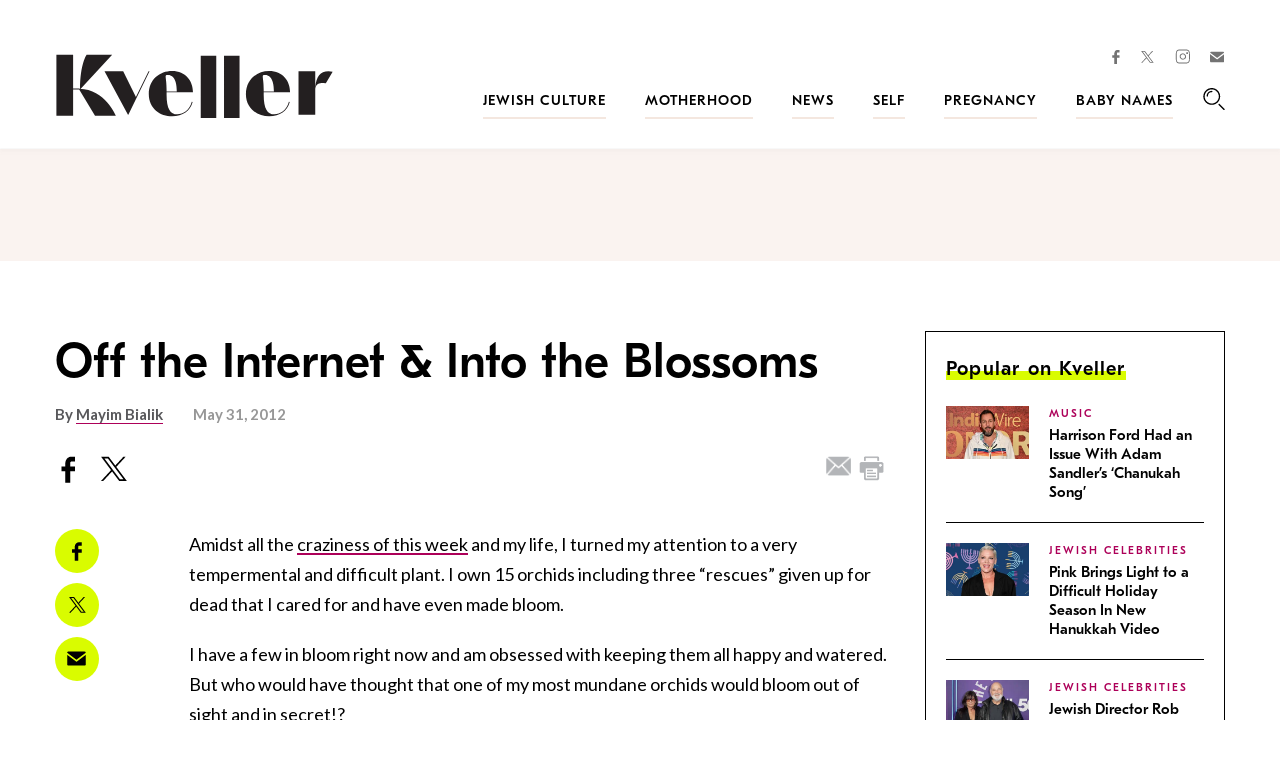

--- FILE ---
content_type: text/html; charset=UTF-8
request_url: https://www.kveller.com/off-the-internet-into-the-blossoms/
body_size: 31922
content:
<!DOCTYPE html>
<html lang="en">
<head>
	<meta charset="utf-8">
	<meta http-equiv="X-UA-Compatible" content="IE=edge"><script type="text/javascript">(window.NREUM||(NREUM={})).init={ajax:{deny_list:["bam.nr-data.net"]},feature_flags:["soft_nav"]};(window.NREUM||(NREUM={})).loader_config={licenseKey:"4e1491d54a",applicationID:"4585251",browserID:"4585503"};;/*! For license information please see nr-loader-rum-1.308.0.min.js.LICENSE.txt */
(()=>{var e,t,r={163:(e,t,r)=>{"use strict";r.d(t,{j:()=>E});var n=r(384),i=r(1741);var a=r(2555);r(860).K7.genericEvents;const s="experimental.resources",o="register",c=e=>{if(!e||"string"!=typeof e)return!1;try{document.createDocumentFragment().querySelector(e)}catch{return!1}return!0};var d=r(2614),u=r(944),l=r(8122);const f="[data-nr-mask]",g=e=>(0,l.a)(e,(()=>{const e={feature_flags:[],experimental:{allow_registered_children:!1,resources:!1},mask_selector:"*",block_selector:"[data-nr-block]",mask_input_options:{color:!1,date:!1,"datetime-local":!1,email:!1,month:!1,number:!1,range:!1,search:!1,tel:!1,text:!1,time:!1,url:!1,week:!1,textarea:!1,select:!1,password:!0}};return{ajax:{deny_list:void 0,block_internal:!0,enabled:!0,autoStart:!0},api:{get allow_registered_children(){return e.feature_flags.includes(o)||e.experimental.allow_registered_children},set allow_registered_children(t){e.experimental.allow_registered_children=t},duplicate_registered_data:!1},browser_consent_mode:{enabled:!1},distributed_tracing:{enabled:void 0,exclude_newrelic_header:void 0,cors_use_newrelic_header:void 0,cors_use_tracecontext_headers:void 0,allowed_origins:void 0},get feature_flags(){return e.feature_flags},set feature_flags(t){e.feature_flags=t},generic_events:{enabled:!0,autoStart:!0},harvest:{interval:30},jserrors:{enabled:!0,autoStart:!0},logging:{enabled:!0,autoStart:!0},metrics:{enabled:!0,autoStart:!0},obfuscate:void 0,page_action:{enabled:!0},page_view_event:{enabled:!0,autoStart:!0},page_view_timing:{enabled:!0,autoStart:!0},performance:{capture_marks:!1,capture_measures:!1,capture_detail:!0,resources:{get enabled(){return e.feature_flags.includes(s)||e.experimental.resources},set enabled(t){e.experimental.resources=t},asset_types:[],first_party_domains:[],ignore_newrelic:!0}},privacy:{cookies_enabled:!0},proxy:{assets:void 0,beacon:void 0},session:{expiresMs:d.wk,inactiveMs:d.BB},session_replay:{autoStart:!0,enabled:!1,preload:!1,sampling_rate:10,error_sampling_rate:100,collect_fonts:!1,inline_images:!1,fix_stylesheets:!0,mask_all_inputs:!0,get mask_text_selector(){return e.mask_selector},set mask_text_selector(t){c(t)?e.mask_selector="".concat(t,",").concat(f):""===t||null===t?e.mask_selector=f:(0,u.R)(5,t)},get block_class(){return"nr-block"},get ignore_class(){return"nr-ignore"},get mask_text_class(){return"nr-mask"},get block_selector(){return e.block_selector},set block_selector(t){c(t)?e.block_selector+=",".concat(t):""!==t&&(0,u.R)(6,t)},get mask_input_options(){return e.mask_input_options},set mask_input_options(t){t&&"object"==typeof t?e.mask_input_options={...t,password:!0}:(0,u.R)(7,t)}},session_trace:{enabled:!0,autoStart:!0},soft_navigations:{enabled:!0,autoStart:!0},spa:{enabled:!0,autoStart:!0},ssl:void 0,user_actions:{enabled:!0,elementAttributes:["id","className","tagName","type"]}}})());var p=r(6154),m=r(9324);let h=0;const v={buildEnv:m.F3,distMethod:m.Xs,version:m.xv,originTime:p.WN},b={consented:!1},y={appMetadata:{},get consented(){return this.session?.state?.consent||b.consented},set consented(e){b.consented=e},customTransaction:void 0,denyList:void 0,disabled:!1,harvester:void 0,isolatedBacklog:!1,isRecording:!1,loaderType:void 0,maxBytes:3e4,obfuscator:void 0,onerror:void 0,ptid:void 0,releaseIds:{},session:void 0,timeKeeper:void 0,registeredEntities:[],jsAttributesMetadata:{bytes:0},get harvestCount(){return++h}},_=e=>{const t=(0,l.a)(e,y),r=Object.keys(v).reduce((e,t)=>(e[t]={value:v[t],writable:!1,configurable:!0,enumerable:!0},e),{});return Object.defineProperties(t,r)};var w=r(5701);const x=e=>{const t=e.startsWith("http");e+="/",r.p=t?e:"https://"+e};var R=r(7836),k=r(3241);const A={accountID:void 0,trustKey:void 0,agentID:void 0,licenseKey:void 0,applicationID:void 0,xpid:void 0},S=e=>(0,l.a)(e,A),T=new Set;function E(e,t={},r,s){let{init:o,info:c,loader_config:d,runtime:u={},exposed:l=!0}=t;if(!c){const e=(0,n.pV)();o=e.init,c=e.info,d=e.loader_config}e.init=g(o||{}),e.loader_config=S(d||{}),c.jsAttributes??={},p.bv&&(c.jsAttributes.isWorker=!0),e.info=(0,a.D)(c);const f=e.init,m=[c.beacon,c.errorBeacon];T.has(e.agentIdentifier)||(f.proxy.assets&&(x(f.proxy.assets),m.push(f.proxy.assets)),f.proxy.beacon&&m.push(f.proxy.beacon),e.beacons=[...m],function(e){const t=(0,n.pV)();Object.getOwnPropertyNames(i.W.prototype).forEach(r=>{const n=i.W.prototype[r];if("function"!=typeof n||"constructor"===n)return;let a=t[r];e[r]&&!1!==e.exposed&&"micro-agent"!==e.runtime?.loaderType&&(t[r]=(...t)=>{const n=e[r](...t);return a?a(...t):n})})}(e),(0,n.US)("activatedFeatures",w.B)),u.denyList=[...f.ajax.deny_list||[],...f.ajax.block_internal?m:[]],u.ptid=e.agentIdentifier,u.loaderType=r,e.runtime=_(u),T.has(e.agentIdentifier)||(e.ee=R.ee.get(e.agentIdentifier),e.exposed=l,(0,k.W)({agentIdentifier:e.agentIdentifier,drained:!!w.B?.[e.agentIdentifier],type:"lifecycle",name:"initialize",feature:void 0,data:e.config})),T.add(e.agentIdentifier)}},384:(e,t,r)=>{"use strict";r.d(t,{NT:()=>s,US:()=>u,Zm:()=>o,bQ:()=>d,dV:()=>c,pV:()=>l});var n=r(6154),i=r(1863),a=r(1910);const s={beacon:"bam.nr-data.net",errorBeacon:"bam.nr-data.net"};function o(){return n.gm.NREUM||(n.gm.NREUM={}),void 0===n.gm.newrelic&&(n.gm.newrelic=n.gm.NREUM),n.gm.NREUM}function c(){let e=o();return e.o||(e.o={ST:n.gm.setTimeout,SI:n.gm.setImmediate||n.gm.setInterval,CT:n.gm.clearTimeout,XHR:n.gm.XMLHttpRequest,REQ:n.gm.Request,EV:n.gm.Event,PR:n.gm.Promise,MO:n.gm.MutationObserver,FETCH:n.gm.fetch,WS:n.gm.WebSocket},(0,a.i)(...Object.values(e.o))),e}function d(e,t){let r=o();r.initializedAgents??={},t.initializedAt={ms:(0,i.t)(),date:new Date},r.initializedAgents[e]=t}function u(e,t){o()[e]=t}function l(){return function(){let e=o();const t=e.info||{};e.info={beacon:s.beacon,errorBeacon:s.errorBeacon,...t}}(),function(){let e=o();const t=e.init||{};e.init={...t}}(),c(),function(){let e=o();const t=e.loader_config||{};e.loader_config={...t}}(),o()}},782:(e,t,r)=>{"use strict";r.d(t,{T:()=>n});const n=r(860).K7.pageViewTiming},860:(e,t,r)=>{"use strict";r.d(t,{$J:()=>u,K7:()=>c,P3:()=>d,XX:()=>i,Yy:()=>o,df:()=>a,qY:()=>n,v4:()=>s});const n="events",i="jserrors",a="browser/blobs",s="rum",o="browser/logs",c={ajax:"ajax",genericEvents:"generic_events",jserrors:i,logging:"logging",metrics:"metrics",pageAction:"page_action",pageViewEvent:"page_view_event",pageViewTiming:"page_view_timing",sessionReplay:"session_replay",sessionTrace:"session_trace",softNav:"soft_navigations",spa:"spa"},d={[c.pageViewEvent]:1,[c.pageViewTiming]:2,[c.metrics]:3,[c.jserrors]:4,[c.spa]:5,[c.ajax]:6,[c.sessionTrace]:7,[c.softNav]:8,[c.sessionReplay]:9,[c.logging]:10,[c.genericEvents]:11},u={[c.pageViewEvent]:s,[c.pageViewTiming]:n,[c.ajax]:n,[c.spa]:n,[c.softNav]:n,[c.metrics]:i,[c.jserrors]:i,[c.sessionTrace]:a,[c.sessionReplay]:a,[c.logging]:o,[c.genericEvents]:"ins"}},944:(e,t,r)=>{"use strict";r.d(t,{R:()=>i});var n=r(3241);function i(e,t){"function"==typeof console.debug&&(console.debug("New Relic Warning: https://github.com/newrelic/newrelic-browser-agent/blob/main/docs/warning-codes.md#".concat(e),t),(0,n.W)({agentIdentifier:null,drained:null,type:"data",name:"warn",feature:"warn",data:{code:e,secondary:t}}))}},1687:(e,t,r)=>{"use strict";r.d(t,{Ak:()=>d,Ze:()=>f,x3:()=>u});var n=r(3241),i=r(7836),a=r(3606),s=r(860),o=r(2646);const c={};function d(e,t){const r={staged:!1,priority:s.P3[t]||0};l(e),c[e].get(t)||c[e].set(t,r)}function u(e,t){e&&c[e]&&(c[e].get(t)&&c[e].delete(t),p(e,t,!1),c[e].size&&g(e))}function l(e){if(!e)throw new Error("agentIdentifier required");c[e]||(c[e]=new Map)}function f(e="",t="feature",r=!1){if(l(e),!e||!c[e].get(t)||r)return p(e,t);c[e].get(t).staged=!0,g(e)}function g(e){const t=Array.from(c[e]);t.every(([e,t])=>t.staged)&&(t.sort((e,t)=>e[1].priority-t[1].priority),t.forEach(([t])=>{c[e].delete(t),p(e,t)}))}function p(e,t,r=!0){const s=e?i.ee.get(e):i.ee,c=a.i.handlers;if(!s.aborted&&s.backlog&&c){if((0,n.W)({agentIdentifier:e,type:"lifecycle",name:"drain",feature:t}),r){const e=s.backlog[t],r=c[t];if(r){for(let t=0;e&&t<e.length;++t)m(e[t],r);Object.entries(r).forEach(([e,t])=>{Object.values(t||{}).forEach(t=>{t[0]?.on&&t[0]?.context()instanceof o.y&&t[0].on(e,t[1])})})}}s.isolatedBacklog||delete c[t],s.backlog[t]=null,s.emit("drain-"+t,[])}}function m(e,t){var r=e[1];Object.values(t[r]||{}).forEach(t=>{var r=e[0];if(t[0]===r){var n=t[1],i=e[3],a=e[2];n.apply(i,a)}})}},1738:(e,t,r)=>{"use strict";r.d(t,{U:()=>g,Y:()=>f});var n=r(3241),i=r(9908),a=r(1863),s=r(944),o=r(5701),c=r(3969),d=r(8362),u=r(860),l=r(4261);function f(e,t,r,a){const f=a||r;!f||f[e]&&f[e]!==d.d.prototype[e]||(f[e]=function(){(0,i.p)(c.xV,["API/"+e+"/called"],void 0,u.K7.metrics,r.ee),(0,n.W)({agentIdentifier:r.agentIdentifier,drained:!!o.B?.[r.agentIdentifier],type:"data",name:"api",feature:l.Pl+e,data:{}});try{return t.apply(this,arguments)}catch(e){(0,s.R)(23,e)}})}function g(e,t,r,n,s){const o=e.info;null===r?delete o.jsAttributes[t]:o.jsAttributes[t]=r,(s||null===r)&&(0,i.p)(l.Pl+n,[(0,a.t)(),t,r],void 0,"session",e.ee)}},1741:(e,t,r)=>{"use strict";r.d(t,{W:()=>a});var n=r(944),i=r(4261);class a{#e(e,...t){if(this[e]!==a.prototype[e])return this[e](...t);(0,n.R)(35,e)}addPageAction(e,t){return this.#e(i.hG,e,t)}register(e){return this.#e(i.eY,e)}recordCustomEvent(e,t){return this.#e(i.fF,e,t)}setPageViewName(e,t){return this.#e(i.Fw,e,t)}setCustomAttribute(e,t,r){return this.#e(i.cD,e,t,r)}noticeError(e,t){return this.#e(i.o5,e,t)}setUserId(e,t=!1){return this.#e(i.Dl,e,t)}setApplicationVersion(e){return this.#e(i.nb,e)}setErrorHandler(e){return this.#e(i.bt,e)}addRelease(e,t){return this.#e(i.k6,e,t)}log(e,t){return this.#e(i.$9,e,t)}start(){return this.#e(i.d3)}finished(e){return this.#e(i.BL,e)}recordReplay(){return this.#e(i.CH)}pauseReplay(){return this.#e(i.Tb)}addToTrace(e){return this.#e(i.U2,e)}setCurrentRouteName(e){return this.#e(i.PA,e)}interaction(e){return this.#e(i.dT,e)}wrapLogger(e,t,r){return this.#e(i.Wb,e,t,r)}measure(e,t){return this.#e(i.V1,e,t)}consent(e){return this.#e(i.Pv,e)}}},1863:(e,t,r)=>{"use strict";function n(){return Math.floor(performance.now())}r.d(t,{t:()=>n})},1910:(e,t,r)=>{"use strict";r.d(t,{i:()=>a});var n=r(944);const i=new Map;function a(...e){return e.every(e=>{if(i.has(e))return i.get(e);const t="function"==typeof e?e.toString():"",r=t.includes("[native code]"),a=t.includes("nrWrapper");return r||a||(0,n.R)(64,e?.name||t),i.set(e,r),r})}},2555:(e,t,r)=>{"use strict";r.d(t,{D:()=>o,f:()=>s});var n=r(384),i=r(8122);const a={beacon:n.NT.beacon,errorBeacon:n.NT.errorBeacon,licenseKey:void 0,applicationID:void 0,sa:void 0,queueTime:void 0,applicationTime:void 0,ttGuid:void 0,user:void 0,account:void 0,product:void 0,extra:void 0,jsAttributes:{},userAttributes:void 0,atts:void 0,transactionName:void 0,tNamePlain:void 0};function s(e){try{return!!e.licenseKey&&!!e.errorBeacon&&!!e.applicationID}catch(e){return!1}}const o=e=>(0,i.a)(e,a)},2614:(e,t,r)=>{"use strict";r.d(t,{BB:()=>s,H3:()=>n,g:()=>d,iL:()=>c,tS:()=>o,uh:()=>i,wk:()=>a});const n="NRBA",i="SESSION",a=144e5,s=18e5,o={STARTED:"session-started",PAUSE:"session-pause",RESET:"session-reset",RESUME:"session-resume",UPDATE:"session-update"},c={SAME_TAB:"same-tab",CROSS_TAB:"cross-tab"},d={OFF:0,FULL:1,ERROR:2}},2646:(e,t,r)=>{"use strict";r.d(t,{y:()=>n});class n{constructor(e){this.contextId=e}}},2843:(e,t,r)=>{"use strict";r.d(t,{G:()=>a,u:()=>i});var n=r(3878);function i(e,t=!1,r,i){(0,n.DD)("visibilitychange",function(){if(t)return void("hidden"===document.visibilityState&&e());e(document.visibilityState)},r,i)}function a(e,t,r){(0,n.sp)("pagehide",e,t,r)}},3241:(e,t,r)=>{"use strict";r.d(t,{W:()=>a});var n=r(6154);const i="newrelic";function a(e={}){try{n.gm.dispatchEvent(new CustomEvent(i,{detail:e}))}catch(e){}}},3606:(e,t,r)=>{"use strict";r.d(t,{i:()=>a});var n=r(9908);a.on=s;var i=a.handlers={};function a(e,t,r,a){s(a||n.d,i,e,t,r)}function s(e,t,r,i,a){a||(a="feature"),e||(e=n.d);var s=t[a]=t[a]||{};(s[r]=s[r]||[]).push([e,i])}},3878:(e,t,r)=>{"use strict";function n(e,t){return{capture:e,passive:!1,signal:t}}function i(e,t,r=!1,i){window.addEventListener(e,t,n(r,i))}function a(e,t,r=!1,i){document.addEventListener(e,t,n(r,i))}r.d(t,{DD:()=>a,jT:()=>n,sp:()=>i})},3969:(e,t,r)=>{"use strict";r.d(t,{TZ:()=>n,XG:()=>o,rs:()=>i,xV:()=>s,z_:()=>a});const n=r(860).K7.metrics,i="sm",a="cm",s="storeSupportabilityMetrics",o="storeEventMetrics"},4234:(e,t,r)=>{"use strict";r.d(t,{W:()=>a});var n=r(7836),i=r(1687);class a{constructor(e,t){this.agentIdentifier=e,this.ee=n.ee.get(e),this.featureName=t,this.blocked=!1}deregisterDrain(){(0,i.x3)(this.agentIdentifier,this.featureName)}}},4261:(e,t,r)=>{"use strict";r.d(t,{$9:()=>d,BL:()=>o,CH:()=>g,Dl:()=>_,Fw:()=>y,PA:()=>h,Pl:()=>n,Pv:()=>k,Tb:()=>l,U2:()=>a,V1:()=>R,Wb:()=>x,bt:()=>b,cD:()=>v,d3:()=>w,dT:()=>c,eY:()=>p,fF:()=>f,hG:()=>i,k6:()=>s,nb:()=>m,o5:()=>u});const n="api-",i="addPageAction",a="addToTrace",s="addRelease",o="finished",c="interaction",d="log",u="noticeError",l="pauseReplay",f="recordCustomEvent",g="recordReplay",p="register",m="setApplicationVersion",h="setCurrentRouteName",v="setCustomAttribute",b="setErrorHandler",y="setPageViewName",_="setUserId",w="start",x="wrapLogger",R="measure",k="consent"},5289:(e,t,r)=>{"use strict";r.d(t,{GG:()=>s,Qr:()=>c,sB:()=>o});var n=r(3878),i=r(6389);function a(){return"undefined"==typeof document||"complete"===document.readyState}function s(e,t){if(a())return e();const r=(0,i.J)(e),s=setInterval(()=>{a()&&(clearInterval(s),r())},500);(0,n.sp)("load",r,t)}function o(e){if(a())return e();(0,n.DD)("DOMContentLoaded",e)}function c(e){if(a())return e();(0,n.sp)("popstate",e)}},5607:(e,t,r)=>{"use strict";r.d(t,{W:()=>n});const n=(0,r(9566).bz)()},5701:(e,t,r)=>{"use strict";r.d(t,{B:()=>a,t:()=>s});var n=r(3241);const i=new Set,a={};function s(e,t){const r=t.agentIdentifier;a[r]??={},e&&"object"==typeof e&&(i.has(r)||(t.ee.emit("rumresp",[e]),a[r]=e,i.add(r),(0,n.W)({agentIdentifier:r,loaded:!0,drained:!0,type:"lifecycle",name:"load",feature:void 0,data:e})))}},6154:(e,t,r)=>{"use strict";r.d(t,{OF:()=>c,RI:()=>i,WN:()=>u,bv:()=>a,eN:()=>l,gm:()=>s,mw:()=>o,sb:()=>d});var n=r(1863);const i="undefined"!=typeof window&&!!window.document,a="undefined"!=typeof WorkerGlobalScope&&("undefined"!=typeof self&&self instanceof WorkerGlobalScope&&self.navigator instanceof WorkerNavigator||"undefined"!=typeof globalThis&&globalThis instanceof WorkerGlobalScope&&globalThis.navigator instanceof WorkerNavigator),s=i?window:"undefined"!=typeof WorkerGlobalScope&&("undefined"!=typeof self&&self instanceof WorkerGlobalScope&&self||"undefined"!=typeof globalThis&&globalThis instanceof WorkerGlobalScope&&globalThis),o=Boolean("hidden"===s?.document?.visibilityState),c=/iPad|iPhone|iPod/.test(s.navigator?.userAgent),d=c&&"undefined"==typeof SharedWorker,u=((()=>{const e=s.navigator?.userAgent?.match(/Firefox[/\s](\d+\.\d+)/);Array.isArray(e)&&e.length>=2&&e[1]})(),Date.now()-(0,n.t)()),l=()=>"undefined"!=typeof PerformanceNavigationTiming&&s?.performance?.getEntriesByType("navigation")?.[0]?.responseStart},6389:(e,t,r)=>{"use strict";function n(e,t=500,r={}){const n=r?.leading||!1;let i;return(...r)=>{n&&void 0===i&&(e.apply(this,r),i=setTimeout(()=>{i=clearTimeout(i)},t)),n||(clearTimeout(i),i=setTimeout(()=>{e.apply(this,r)},t))}}function i(e){let t=!1;return(...r)=>{t||(t=!0,e.apply(this,r))}}r.d(t,{J:()=>i,s:()=>n})},6630:(e,t,r)=>{"use strict";r.d(t,{T:()=>n});const n=r(860).K7.pageViewEvent},7699:(e,t,r)=>{"use strict";r.d(t,{It:()=>a,KC:()=>o,No:()=>i,qh:()=>s});var n=r(860);const i=16e3,a=1e6,s="SESSION_ERROR",o={[n.K7.logging]:!0,[n.K7.genericEvents]:!1,[n.K7.jserrors]:!1,[n.K7.ajax]:!1}},7836:(e,t,r)=>{"use strict";r.d(t,{P:()=>o,ee:()=>c});var n=r(384),i=r(8990),a=r(2646),s=r(5607);const o="nr@context:".concat(s.W),c=function e(t,r){var n={},s={},u={},l=!1;try{l=16===r.length&&d.initializedAgents?.[r]?.runtime.isolatedBacklog}catch(e){}var f={on:p,addEventListener:p,removeEventListener:function(e,t){var r=n[e];if(!r)return;for(var i=0;i<r.length;i++)r[i]===t&&r.splice(i,1)},emit:function(e,r,n,i,a){!1!==a&&(a=!0);if(c.aborted&&!i)return;t&&a&&t.emit(e,r,n);var o=g(n);m(e).forEach(e=>{e.apply(o,r)});var d=v()[s[e]];d&&d.push([f,e,r,o]);return o},get:h,listeners:m,context:g,buffer:function(e,t){const r=v();if(t=t||"feature",f.aborted)return;Object.entries(e||{}).forEach(([e,n])=>{s[n]=t,t in r||(r[t]=[])})},abort:function(){f._aborted=!0,Object.keys(f.backlog).forEach(e=>{delete f.backlog[e]})},isBuffering:function(e){return!!v()[s[e]]},debugId:r,backlog:l?{}:t&&"object"==typeof t.backlog?t.backlog:{},isolatedBacklog:l};return Object.defineProperty(f,"aborted",{get:()=>{let e=f._aborted||!1;return e||(t&&(e=t.aborted),e)}}),f;function g(e){return e&&e instanceof a.y?e:e?(0,i.I)(e,o,()=>new a.y(o)):new a.y(o)}function p(e,t){n[e]=m(e).concat(t)}function m(e){return n[e]||[]}function h(t){return u[t]=u[t]||e(f,t)}function v(){return f.backlog}}(void 0,"globalEE"),d=(0,n.Zm)();d.ee||(d.ee=c)},8122:(e,t,r)=>{"use strict";r.d(t,{a:()=>i});var n=r(944);function i(e,t){try{if(!e||"object"!=typeof e)return(0,n.R)(3);if(!t||"object"!=typeof t)return(0,n.R)(4);const r=Object.create(Object.getPrototypeOf(t),Object.getOwnPropertyDescriptors(t)),a=0===Object.keys(r).length?e:r;for(let s in a)if(void 0!==e[s])try{if(null===e[s]){r[s]=null;continue}Array.isArray(e[s])&&Array.isArray(t[s])?r[s]=Array.from(new Set([...e[s],...t[s]])):"object"==typeof e[s]&&"object"==typeof t[s]?r[s]=i(e[s],t[s]):r[s]=e[s]}catch(e){r[s]||(0,n.R)(1,e)}return r}catch(e){(0,n.R)(2,e)}}},8362:(e,t,r)=>{"use strict";r.d(t,{d:()=>a});var n=r(9566),i=r(1741);class a extends i.W{agentIdentifier=(0,n.LA)(16)}},8374:(e,t,r)=>{r.nc=(()=>{try{return document?.currentScript?.nonce}catch(e){}return""})()},8990:(e,t,r)=>{"use strict";r.d(t,{I:()=>i});var n=Object.prototype.hasOwnProperty;function i(e,t,r){if(n.call(e,t))return e[t];var i=r();if(Object.defineProperty&&Object.keys)try{return Object.defineProperty(e,t,{value:i,writable:!0,enumerable:!1}),i}catch(e){}return e[t]=i,i}},9324:(e,t,r)=>{"use strict";r.d(t,{F3:()=>i,Xs:()=>a,xv:()=>n});const n="1.308.0",i="PROD",a="CDN"},9566:(e,t,r)=>{"use strict";r.d(t,{LA:()=>o,bz:()=>s});var n=r(6154);const i="xxxxxxxx-xxxx-4xxx-yxxx-xxxxxxxxxxxx";function a(e,t){return e?15&e[t]:16*Math.random()|0}function s(){const e=n.gm?.crypto||n.gm?.msCrypto;let t,r=0;return e&&e.getRandomValues&&(t=e.getRandomValues(new Uint8Array(30))),i.split("").map(e=>"x"===e?a(t,r++).toString(16):"y"===e?(3&a()|8).toString(16):e).join("")}function o(e){const t=n.gm?.crypto||n.gm?.msCrypto;let r,i=0;t&&t.getRandomValues&&(r=t.getRandomValues(new Uint8Array(e)));const s=[];for(var o=0;o<e;o++)s.push(a(r,i++).toString(16));return s.join("")}},9908:(e,t,r)=>{"use strict";r.d(t,{d:()=>n,p:()=>i});var n=r(7836).ee.get("handle");function i(e,t,r,i,a){a?(a.buffer([e],i),a.emit(e,t,r)):(n.buffer([e],i),n.emit(e,t,r))}}},n={};function i(e){var t=n[e];if(void 0!==t)return t.exports;var a=n[e]={exports:{}};return r[e](a,a.exports,i),a.exports}i.m=r,i.d=(e,t)=>{for(var r in t)i.o(t,r)&&!i.o(e,r)&&Object.defineProperty(e,r,{enumerable:!0,get:t[r]})},i.f={},i.e=e=>Promise.all(Object.keys(i.f).reduce((t,r)=>(i.f[r](e,t),t),[])),i.u=e=>"nr-rum-1.308.0.min.js",i.o=(e,t)=>Object.prototype.hasOwnProperty.call(e,t),e={},t="NRBA-1.308.0.PROD:",i.l=(r,n,a,s)=>{if(e[r])e[r].push(n);else{var o,c;if(void 0!==a)for(var d=document.getElementsByTagName("script"),u=0;u<d.length;u++){var l=d[u];if(l.getAttribute("src")==r||l.getAttribute("data-webpack")==t+a){o=l;break}}if(!o){c=!0;var f={296:"sha512-+MIMDsOcckGXa1EdWHqFNv7P+JUkd5kQwCBr3KE6uCvnsBNUrdSt4a/3/L4j4TxtnaMNjHpza2/erNQbpacJQA=="};(o=document.createElement("script")).charset="utf-8",i.nc&&o.setAttribute("nonce",i.nc),o.setAttribute("data-webpack",t+a),o.src=r,0!==o.src.indexOf(window.location.origin+"/")&&(o.crossOrigin="anonymous"),f[s]&&(o.integrity=f[s])}e[r]=[n];var g=(t,n)=>{o.onerror=o.onload=null,clearTimeout(p);var i=e[r];if(delete e[r],o.parentNode&&o.parentNode.removeChild(o),i&&i.forEach(e=>e(n)),t)return t(n)},p=setTimeout(g.bind(null,void 0,{type:"timeout",target:o}),12e4);o.onerror=g.bind(null,o.onerror),o.onload=g.bind(null,o.onload),c&&document.head.appendChild(o)}},i.r=e=>{"undefined"!=typeof Symbol&&Symbol.toStringTag&&Object.defineProperty(e,Symbol.toStringTag,{value:"Module"}),Object.defineProperty(e,"__esModule",{value:!0})},i.p="https://js-agent.newrelic.com/",(()=>{var e={374:0,840:0};i.f.j=(t,r)=>{var n=i.o(e,t)?e[t]:void 0;if(0!==n)if(n)r.push(n[2]);else{var a=new Promise((r,i)=>n=e[t]=[r,i]);r.push(n[2]=a);var s=i.p+i.u(t),o=new Error;i.l(s,r=>{if(i.o(e,t)&&(0!==(n=e[t])&&(e[t]=void 0),n)){var a=r&&("load"===r.type?"missing":r.type),s=r&&r.target&&r.target.src;o.message="Loading chunk "+t+" failed: ("+a+": "+s+")",o.name="ChunkLoadError",o.type=a,o.request=s,n[1](o)}},"chunk-"+t,t)}};var t=(t,r)=>{var n,a,[s,o,c]=r,d=0;if(s.some(t=>0!==e[t])){for(n in o)i.o(o,n)&&(i.m[n]=o[n]);if(c)c(i)}for(t&&t(r);d<s.length;d++)a=s[d],i.o(e,a)&&e[a]&&e[a][0](),e[a]=0},r=self["webpackChunk:NRBA-1.308.0.PROD"]=self["webpackChunk:NRBA-1.308.0.PROD"]||[];r.forEach(t.bind(null,0)),r.push=t.bind(null,r.push.bind(r))})(),(()=>{"use strict";i(8374);var e=i(8362),t=i(860);const r=Object.values(t.K7);var n=i(163);var a=i(9908),s=i(1863),o=i(4261),c=i(1738);var d=i(1687),u=i(4234),l=i(5289),f=i(6154),g=i(944),p=i(384);const m=e=>f.RI&&!0===e?.privacy.cookies_enabled;function h(e){return!!(0,p.dV)().o.MO&&m(e)&&!0===e?.session_trace.enabled}var v=i(6389),b=i(7699);class y extends u.W{constructor(e,t){super(e.agentIdentifier,t),this.agentRef=e,this.abortHandler=void 0,this.featAggregate=void 0,this.loadedSuccessfully=void 0,this.onAggregateImported=new Promise(e=>{this.loadedSuccessfully=e}),this.deferred=Promise.resolve(),!1===e.init[this.featureName].autoStart?this.deferred=new Promise((t,r)=>{this.ee.on("manual-start-all",(0,v.J)(()=>{(0,d.Ak)(e.agentIdentifier,this.featureName),t()}))}):(0,d.Ak)(e.agentIdentifier,t)}importAggregator(e,t,r={}){if(this.featAggregate)return;const n=async()=>{let n;await this.deferred;try{if(m(e.init)){const{setupAgentSession:t}=await i.e(296).then(i.bind(i,3305));n=t(e)}}catch(e){(0,g.R)(20,e),this.ee.emit("internal-error",[e]),(0,a.p)(b.qh,[e],void 0,this.featureName,this.ee)}try{if(!this.#t(this.featureName,n,e.init))return(0,d.Ze)(this.agentIdentifier,this.featureName),void this.loadedSuccessfully(!1);const{Aggregate:i}=await t();this.featAggregate=new i(e,r),e.runtime.harvester.initializedAggregates.push(this.featAggregate),this.loadedSuccessfully(!0)}catch(e){(0,g.R)(34,e),this.abortHandler?.(),(0,d.Ze)(this.agentIdentifier,this.featureName,!0),this.loadedSuccessfully(!1),this.ee&&this.ee.abort()}};f.RI?(0,l.GG)(()=>n(),!0):n()}#t(e,r,n){if(this.blocked)return!1;switch(e){case t.K7.sessionReplay:return h(n)&&!!r;case t.K7.sessionTrace:return!!r;default:return!0}}}var _=i(6630),w=i(2614),x=i(3241);class R extends y{static featureName=_.T;constructor(e){var t;super(e,_.T),this.setupInspectionEvents(e.agentIdentifier),t=e,(0,c.Y)(o.Fw,function(e,r){"string"==typeof e&&("/"!==e.charAt(0)&&(e="/"+e),t.runtime.customTransaction=(r||"http://custom.transaction")+e,(0,a.p)(o.Pl+o.Fw,[(0,s.t)()],void 0,void 0,t.ee))},t),this.importAggregator(e,()=>i.e(296).then(i.bind(i,3943)))}setupInspectionEvents(e){const t=(t,r)=>{t&&(0,x.W)({agentIdentifier:e,timeStamp:t.timeStamp,loaded:"complete"===t.target.readyState,type:"window",name:r,data:t.target.location+""})};(0,l.sB)(e=>{t(e,"DOMContentLoaded")}),(0,l.GG)(e=>{t(e,"load")}),(0,l.Qr)(e=>{t(e,"navigate")}),this.ee.on(w.tS.UPDATE,(t,r)=>{(0,x.W)({agentIdentifier:e,type:"lifecycle",name:"session",data:r})})}}class k extends e.d{constructor(e){var t;(super(),f.gm)?(this.features={},(0,p.bQ)(this.agentIdentifier,this),this.desiredFeatures=new Set(e.features||[]),this.desiredFeatures.add(R),(0,n.j)(this,e,e.loaderType||"agent"),t=this,(0,c.Y)(o.cD,function(e,r,n=!1){if("string"==typeof e){if(["string","number","boolean"].includes(typeof r)||null===r)return(0,c.U)(t,e,r,o.cD,n);(0,g.R)(40,typeof r)}else(0,g.R)(39,typeof e)},t),function(e){(0,c.Y)(o.Dl,function(t,r=!1){if("string"!=typeof t&&null!==t)return void(0,g.R)(41,typeof t);const n=e.info.jsAttributes["enduser.id"];r&&null!=n&&n!==t?(0,a.p)(o.Pl+"setUserIdAndResetSession",[t],void 0,"session",e.ee):(0,c.U)(e,"enduser.id",t,o.Dl,!0)},e)}(this),function(e){(0,c.Y)(o.nb,function(t){if("string"==typeof t||null===t)return(0,c.U)(e,"application.version",t,o.nb,!1);(0,g.R)(42,typeof t)},e)}(this),function(e){(0,c.Y)(o.d3,function(){e.ee.emit("manual-start-all")},e)}(this),function(e){(0,c.Y)(o.Pv,function(t=!0){if("boolean"==typeof t){if((0,a.p)(o.Pl+o.Pv,[t],void 0,"session",e.ee),e.runtime.consented=t,t){const t=e.features.page_view_event;t.onAggregateImported.then(e=>{const r=t.featAggregate;e&&!r.sentRum&&r.sendRum()})}}else(0,g.R)(65,typeof t)},e)}(this),this.run()):(0,g.R)(21)}get config(){return{info:this.info,init:this.init,loader_config:this.loader_config,runtime:this.runtime}}get api(){return this}run(){try{const e=function(e){const t={};return r.forEach(r=>{t[r]=!!e[r]?.enabled}),t}(this.init),n=[...this.desiredFeatures];n.sort((e,r)=>t.P3[e.featureName]-t.P3[r.featureName]),n.forEach(r=>{if(!e[r.featureName]&&r.featureName!==t.K7.pageViewEvent)return;if(r.featureName===t.K7.spa)return void(0,g.R)(67);const n=function(e){switch(e){case t.K7.ajax:return[t.K7.jserrors];case t.K7.sessionTrace:return[t.K7.ajax,t.K7.pageViewEvent];case t.K7.sessionReplay:return[t.K7.sessionTrace];case t.K7.pageViewTiming:return[t.K7.pageViewEvent];default:return[]}}(r.featureName).filter(e=>!(e in this.features));n.length>0&&(0,g.R)(36,{targetFeature:r.featureName,missingDependencies:n}),this.features[r.featureName]=new r(this)})}catch(e){(0,g.R)(22,e);for(const e in this.features)this.features[e].abortHandler?.();const t=(0,p.Zm)();delete t.initializedAgents[this.agentIdentifier]?.features,delete this.sharedAggregator;return t.ee.get(this.agentIdentifier).abort(),!1}}}var A=i(2843),S=i(782);class T extends y{static featureName=S.T;constructor(e){super(e,S.T),f.RI&&((0,A.u)(()=>(0,a.p)("docHidden",[(0,s.t)()],void 0,S.T,this.ee),!0),(0,A.G)(()=>(0,a.p)("winPagehide",[(0,s.t)()],void 0,S.T,this.ee)),this.importAggregator(e,()=>i.e(296).then(i.bind(i,2117))))}}var E=i(3969);class I extends y{static featureName=E.TZ;constructor(e){super(e,E.TZ),f.RI&&document.addEventListener("securitypolicyviolation",e=>{(0,a.p)(E.xV,["Generic/CSPViolation/Detected"],void 0,this.featureName,this.ee)}),this.importAggregator(e,()=>i.e(296).then(i.bind(i,9623)))}}new k({features:[R,T,I],loaderType:"lite"})})()})();</script>
	<meta name="viewport" content="width=device-width, initial-scale=1">
		<meta property='fb:app_id' content='203899556292840' />
	<link href="https://fonts.googleapis.com/css?family=Lato:300,400,400i,700,900" rel="stylesheet">	<link rel="shortcut icon" href="https://www.kveller.com/wp-content/themes/kveller-redesign/assets/images/favicon.ico">
	<link rel="apple-touch-icon" href="https://www.kveller.com/wp-content/themes/kveller-redesign/assets/images/kv-touch-icon-iphone.png">
	<link rel="apple-touch-icon" sizes="76x76" href="https://www.kveller.com/wp-content/themes/kveller-redesign/assets/images/kv-touch-icon-ipad.png">
	<link rel="apple-touch-icon" sizes="120x120" href="https://www.kveller.com/wp-content/themes/kveller-redesign/assets/images/kv-touch-icon-iphone-retina.png">
	<link rel="apple-touch-icon" sizes="152x152" href="https://www.kveller.com/wp-content/themes/kveller-redesign/assets/images/kv-touch-icon-ipad-retina.png">

	<!--[if IE]>
		<link href="/stylesheets/ie.css" media="screen, projection" rel="stylesheet" type="text/css" />	<![endif]-->
	<!-- HTML5 Shim and Respond.js IE8 support of HTML5 elements and media queries -->
	<!-- WARNING: Respond.js doesn't work if you view the page via file:// -->
	<!--[if lt IE 9]>
		<script src="https://oss.maxcdn.com/libs/html5shiv/3.7.0/html5shiv.js"></script>		<script src="https://oss.maxcdn.com/libs/respond.js/1.4.2/respond.min.js"></script>	<![endif]-->

	<!-- Facebook Conversion Code for Registrations - Kveller 1newsletter -->
	<script>
		(function() {
			var _fbq = window._fbq || (window._fbq = []);
			if (!_fbq.loaded) {
			var fbds = document.createElement('script');
			fbds.async = true;
			fbds.src = '//connect.facebook.net/en_US/fbds.js';
			var s = document.getElementsByTagName('script')[0];
			s.parentNode.insertBefore(fbds, s);
			_fbq.loaded = true;
			}
		})();
		window._fbq = window._fbq || [];
		window._fbq.push(['track', '6025404685424', {'value':'0.00','currency':'USD'}]);
	</script>
	<noscript><img height="1" width="1" alt="" style="display:none" src="https://www.facebook.com/tr?ev=6025404685424&amp;cd[value]=0.00&amp;cd[currency]=USD&amp;noscript=1" /></noscript>

		<script>
		window.dataLayer = window.dataLayer || [];
		dataLayer.push({"canonicalURL":"https:\/\/www.kveller.com\/off-the-internet-into-the-blossoms\/","postId":"16854","pageType":"post","pageSlug":"off-the-internet-into-the-blossoms","publishDate":"20120531","cat":"uncategorized","subcat":"","category":"uncategorized","categoryId":"1","babyNameLetter":"o","babyNameLetterId":"210","author":"mayim-bialik","authorId":"713"});
	</script>

	<meta name='robots' content='index, follow, max-image-preview:large, max-snippet:-1, max-video-preview:-1' />
<!-- InMobi Choice. Consent Manager Tag v3.0 (for TCF 2.2) -->
<script type="text/javascript" async=true>
(function() {
  var host = window.location.hostname;
  var element = document.createElement('script');
  var firstScript = document.getElementsByTagName('script')[0];
  var url = 'https://cmp.inmobi.com'
    .concat('/choice/', 'GANCBjEfRH5Fe', '/', host, '/choice.js?tag_version=V3');
  var uspTries = 0;
  var uspTriesLimit = 3;
  element.async = true;
  element.type = 'text/javascript';
  element.src = url;

  firstScript.parentNode.insertBefore(element, firstScript);

  function makeStub() {
    var TCF_LOCATOR_NAME = '__tcfapiLocator';
    var queue = [];
    var win = window;
    var cmpFrame;

    function addFrame() {
      var doc = win.document;
      var otherCMP = !!(win.frames[TCF_LOCATOR_NAME]);

      if (!otherCMP) {
        if (doc.body) {
          var iframe = doc.createElement('iframe');

          iframe.style.cssText = 'display:none';
          iframe.name = TCF_LOCATOR_NAME;
          doc.body.appendChild(iframe);
        } else {
          setTimeout(addFrame, 5);
        }
      }
      return !otherCMP;
    }

    function tcfAPIHandler() {
      var gdprApplies;
      var args = arguments;

      if (!args.length) {
        return queue;
      } else if (args[0] === 'setGdprApplies') {
        if (
          args.length > 3 &&
          args[2] === 2 &&
          typeof args[3] === 'boolean'
        ) {
          gdprApplies = args[3];
          if (typeof args[2] === 'function') {
            args[2]('set', true);
          }
        }
      } else if (args[0] === 'ping') {
        var retr = {
          gdprApplies: gdprApplies,
          cmpLoaded: false,
          cmpStatus: 'stub'
        };

        if (typeof args[2] === 'function') {
          args[2](retr);
        }
      } else {
        if(args[0] === 'init' && typeof args[3] === 'object') {
          args[3] = Object.assign(args[3], { tag_version: 'V3' });
        }
        queue.push(args);
      }
    }

    function postMessageEventHandler(event) {
      var msgIsString = typeof event.data === 'string';
      var json = {};

      try {
        if (msgIsString) {
          json = JSON.parse(event.data);
        } else {
          json = event.data;
        }
      } catch (ignore) {}

      var payload = json.__tcfapiCall;

      if (payload) {
        window.__tcfapi(
          payload.command,
          payload.version,
          function(retValue, success) {
            var returnMsg = {
              __tcfapiReturn: {
                returnValue: retValue,
                success: success,
                callId: payload.callId
              }
            };
            if (msgIsString) {
              returnMsg = JSON.stringify(returnMsg);
            }
            if (event && event.source && event.source.postMessage) {
              event.source.postMessage(returnMsg, '*');
            }
          },
          payload.parameter
        );
      }
    }

    while (win) {
      try {
        if (win.frames[TCF_LOCATOR_NAME]) {
          cmpFrame = win;
          break;
        }
      } catch (ignore) {}

      if (win === window.top) {
        break;
      }
      win = win.parent;
    }
    if (!cmpFrame) {
      addFrame();
      win.__tcfapi = tcfAPIHandler;
      win.addEventListener('message', postMessageEventHandler, false);
    }
  };

  makeStub();

  var uspStubFunction = function() {
    var arg = arguments;
    if (typeof window.__uspapi !== uspStubFunction) {
      setTimeout(function() {
        if (typeof window.__uspapi !== 'undefined') {
          window.__uspapi.apply(window.__uspapi, arg);
        }
      }, 500);
    }
  };

  var checkIfUspIsReady = function() {
    uspTries++;
    if (window.__uspapi === uspStubFunction && uspTries < uspTriesLimit) {
      console.warn('USP is not accessible');
    } else {
      clearInterval(uspInterval);
    }
  };

  if (typeof window.__uspapi === 'undefined') {
    window.__uspapi = uspStubFunction;
    var uspInterval = setInterval(checkIfUspIsReady, 6000);
  }
})();
</script>
<!-- End InMobi Choice. Consent Manager Tag v3.0 (for TCF 2.2) -->

	<!-- This site is optimized with the Yoast SEO plugin v25.8 - https://yoast.com/wordpress/plugins/seo/ -->
	<title>Off the Internet &amp; Into the Blossoms &#8211; Kveller</title>
	<link rel="canonical" href="https://www.kveller.com/off-the-internet-into-the-blossoms/" />
	<meta property="og:locale" content="en_US" />
	<meta property="og:type" content="article" />
	<meta property="og:title" content="Off the Internet &amp; Into the Blossoms &#8211; Kveller" />
	<meta property="og:description" content="Amidst all the craziness of this week and my life, I turned my attention to a very tempermental and difficult plant. I own 15 orchids including three &#8220;rescues&#8221; given up for dead that I cared for and have even made bloom. I have a few in bloom right now and am obsessed with keeping them [&hellip;]" />
	<meta property="og:url" content="https://www.kveller.com/off-the-internet-into-the-blossoms/" />
	<meta property="og:site_name" content="Kveller" />
	<meta property="article:publisher" content="https://www.facebook.com/kvellercom" />
	<meta property="article:published_time" content="2012-05-31T17:20:47+00:00" />
	<meta property="article:modified_time" content="2014-12-19T15:49:47+00:00" />
	<meta property="og:image" content="https://www.kveller.com/wp-content/uploads/2014/12/orchid-mayim.jpg" />
	<meta property="og:image:width" content="300" />
	<meta property="og:image:height" content="502" />
	<meta property="og:image:type" content="image/jpeg" />
	<meta name="author" content="Mayim Bialik" />
	<meta name="twitter:card" content="summary_large_image" />
	<meta name="twitter:creator" content="@kveller" />
	<meta name="twitter:site" content="@kveller" />
	<meta name="twitter:label1" content="Written by" />
	<meta name="twitter:data1" content="Mayim Bialik" />
	<meta name="twitter:label2" content="Est. reading time" />
	<meta name="twitter:data2" content="1 minute" />
	<script type="application/ld+json" class="yoast-schema-graph">{"@context":"https://schema.org","@graph":[{"@type":"Article","@id":"https://www.kveller.com/off-the-internet-into-the-blossoms/#article","isPartOf":{"@id":"https://www.kveller.com/off-the-internet-into-the-blossoms/"},"author":[{"@id":"https://www.kveller.com/#/schema/person/image/a1cc3724ff5aff20106a362590a3478a"}],"headline":"Off the Internet &amp; Into the Blossoms","datePublished":"2012-05-31T17:20:47+00:00","dateModified":"2014-12-19T15:49:47+00:00","mainEntityOfPage":{"@id":"https://www.kveller.com/off-the-internet-into-the-blossoms/"},"wordCount":157,"commentCount":0,"publisher":{"@id":"https://www.kveller.com/#organization"},"inLanguage":"en-US","potentialAction":[{"@type":"CommentAction","name":"Comment","target":["https://www.kveller.com/off-the-internet-into-the-blossoms/#respond"]}]},{"@type":"WebPage","@id":"https://www.kveller.com/off-the-internet-into-the-blossoms/","url":"https://www.kveller.com/off-the-internet-into-the-blossoms/","name":"Off the Internet &amp; Into the Blossoms &#8211; Kveller","isPartOf":{"@id":"https://www.kveller.com/#website"},"datePublished":"2012-05-31T17:20:47+00:00","dateModified":"2014-12-19T15:49:47+00:00","inLanguage":"en-US","potentialAction":[{"@type":"ReadAction","target":["https://www.kveller.com/off-the-internet-into-the-blossoms/"]}]},{"@type":"WebSite","@id":"https://www.kveller.com/#website","url":"https://www.kveller.com/","name":"Kveller","description":"Mom Advice &amp; Community for Jewish Parenting, Relationships, Babies, Pregnancy, Toddlers, Raising Jewish Kids","publisher":{"@id":"https://www.kveller.com/#organization"},"potentialAction":[{"@type":"SearchAction","target":{"@type":"EntryPoint","urlTemplate":"https://www.kveller.com/?s={search_term_string}"},"query-input":{"@type":"PropertyValueSpecification","valueRequired":true,"valueName":"search_term_string"}}],"inLanguage":"en-US"},{"@type":"Organization","@id":"https://www.kveller.com/#organization","name":"Kveller","url":"https://www.kveller.com/","logo":{"@type":"ImageObject","inLanguage":"en-US","@id":"https://www.kveller.com/#/schema/logo/image/","url":"https://www.kveller.com/wp-content/uploads/2014/12/Kveller_Mark_orng_cranb.png","contentUrl":"https://www.kveller.com/wp-content/uploads/2014/12/Kveller_Mark_orng_cranb.png","width":960,"height":950,"caption":"Kveller"},"image":{"@id":"https://www.kveller.com/#/schema/logo/image/"},"sameAs":["https://www.facebook.com/kvellercom","https://x.com/kveller","https://www.instagram.com/kvellercom/","https://www.youtube.com/user/kvellercom"]},{"@type":"Person","@id":"https://www.kveller.com/#/schema/person/image/a1cc3724ff5aff20106a362590a3478a","name":"Mayim Bialik","image":{"@type":"ImageObject","inLanguage":"en-US","@id":"https://www.kveller.com/#/schema/person/image/23494c9101089ad44ae88ce9d2f56aac","url":"https://secure.gravatar.com/avatar/?s=96&d=mm&r=g","contentUrl":"https://secure.gravatar.com/avatar/?s=96&d=mm&r=g","caption":"Mayim Bialik"},"description":"Mayim Bialik is the host of “Jeopardy!” and the mental wellness podcast Mayim Bialik's Breakdown. A five-time Emmy nominee, Bialik holds a PhD in Neuroscience from UCLA and is known as Amy Farrah Fowler on CBS' “The Big Bang Theory” and her lead role in the 1990s sitcom “Blossom.” She is the grandchild of immigrants from Eastern Europe and the mother of two teenagers and three cats.","url":"https://www.kveller.com/author/mayim-bialik/"}]}</script>
	<!-- / Yoast SEO plugin. -->


<link rel='dns-prefetch' href='//www.kveller.com' />
<link rel='dns-prefetch' href='//www.google.com' />
<link rel='dns-prefetch' href='//cdn.parsely.com' />
<link rel='dns-prefetch' href='//forms.kveller.com' />
<link rel='dns-prefetch' href='//giving.classy.org' />
<link rel='dns-prefetch' href='//stats.wp.com' />
<link rel='dns-prefetch' href='//maxcdn.bootstrapcdn.com' />
<link rel="alternate" title="oEmbed (JSON)" type="application/json+oembed" href="https://www.kveller.com/wp-json/oembed/1.0/embed?url=https%3A%2F%2Fwww.kveller.com%2Foff-the-internet-into-the-blossoms%2F" />
<link rel="alternate" title="oEmbed (XML)" type="text/xml+oembed" href="https://www.kveller.com/wp-json/oembed/1.0/embed?url=https%3A%2F%2Fwww.kveller.com%2Foff-the-internet-into-the-blossoms%2F&#038;format=xml" />
<style id='wp-img-auto-sizes-contain-inline-css' type='text/css'>
img:is([sizes=auto i],[sizes^="auto," i]){contain-intrinsic-size:3000px 1500px}
/*# sourceURL=wp-img-auto-sizes-contain-inline-css */
</style>
<style id='wp-emoji-styles-inline-css' type='text/css'>

	img.wp-smiley, img.emoji {
		display: inline !important;
		border: none !important;
		box-shadow: none !important;
		height: 1em !important;
		width: 1em !important;
		margin: 0 0.07em !important;
		vertical-align: -0.1em !important;
		background: none !important;
		padding: 0 !important;
	}
/*# sourceURL=wp-emoji-styles-inline-css */
</style>
<style id='wp-block-library-inline-css' type='text/css'>
:root{--wp-block-synced-color:#7a00df;--wp-block-synced-color--rgb:122,0,223;--wp-bound-block-color:var(--wp-block-synced-color);--wp-editor-canvas-background:#ddd;--wp-admin-theme-color:#007cba;--wp-admin-theme-color--rgb:0,124,186;--wp-admin-theme-color-darker-10:#006ba1;--wp-admin-theme-color-darker-10--rgb:0,107,160.5;--wp-admin-theme-color-darker-20:#005a87;--wp-admin-theme-color-darker-20--rgb:0,90,135;--wp-admin-border-width-focus:2px}@media (min-resolution:192dpi){:root{--wp-admin-border-width-focus:1.5px}}.wp-element-button{cursor:pointer}:root .has-very-light-gray-background-color{background-color:#eee}:root .has-very-dark-gray-background-color{background-color:#313131}:root .has-very-light-gray-color{color:#eee}:root .has-very-dark-gray-color{color:#313131}:root .has-vivid-green-cyan-to-vivid-cyan-blue-gradient-background{background:linear-gradient(135deg,#00d084,#0693e3)}:root .has-purple-crush-gradient-background{background:linear-gradient(135deg,#34e2e4,#4721fb 50%,#ab1dfe)}:root .has-hazy-dawn-gradient-background{background:linear-gradient(135deg,#faaca8,#dad0ec)}:root .has-subdued-olive-gradient-background{background:linear-gradient(135deg,#fafae1,#67a671)}:root .has-atomic-cream-gradient-background{background:linear-gradient(135deg,#fdd79a,#004a59)}:root .has-nightshade-gradient-background{background:linear-gradient(135deg,#330968,#31cdcf)}:root .has-midnight-gradient-background{background:linear-gradient(135deg,#020381,#2874fc)}:root{--wp--preset--font-size--normal:16px;--wp--preset--font-size--huge:42px}.has-regular-font-size{font-size:1em}.has-larger-font-size{font-size:2.625em}.has-normal-font-size{font-size:var(--wp--preset--font-size--normal)}.has-huge-font-size{font-size:var(--wp--preset--font-size--huge)}.has-text-align-center{text-align:center}.has-text-align-left{text-align:left}.has-text-align-right{text-align:right}.has-fit-text{white-space:nowrap!important}#end-resizable-editor-section{display:none}.aligncenter{clear:both}.items-justified-left{justify-content:flex-start}.items-justified-center{justify-content:center}.items-justified-right{justify-content:flex-end}.items-justified-space-between{justify-content:space-between}.screen-reader-text{border:0;clip-path:inset(50%);height:1px;margin:-1px;overflow:hidden;padding:0;position:absolute;width:1px;word-wrap:normal!important}.screen-reader-text:focus{background-color:#ddd;clip-path:none;color:#444;display:block;font-size:1em;height:auto;left:5px;line-height:normal;padding:15px 23px 14px;text-decoration:none;top:5px;width:auto;z-index:100000}html :where(.has-border-color){border-style:solid}html :where([style*=border-top-color]){border-top-style:solid}html :where([style*=border-right-color]){border-right-style:solid}html :where([style*=border-bottom-color]){border-bottom-style:solid}html :where([style*=border-left-color]){border-left-style:solid}html :where([style*=border-width]){border-style:solid}html :where([style*=border-top-width]){border-top-style:solid}html :where([style*=border-right-width]){border-right-style:solid}html :where([style*=border-bottom-width]){border-bottom-style:solid}html :where([style*=border-left-width]){border-left-style:solid}html :where(img[class*=wp-image-]){height:auto;max-width:100%}:where(figure){margin:0 0 1em}html :where(.is-position-sticky){--wp-admin--admin-bar--position-offset:var(--wp-admin--admin-bar--height,0px)}@media screen and (max-width:600px){html :where(.is-position-sticky){--wp-admin--admin-bar--position-offset:0px}}

/*# sourceURL=wp-block-library-inline-css */
</style><style id='global-styles-inline-css' type='text/css'>
:root{--wp--preset--aspect-ratio--square: 1;--wp--preset--aspect-ratio--4-3: 4/3;--wp--preset--aspect-ratio--3-4: 3/4;--wp--preset--aspect-ratio--3-2: 3/2;--wp--preset--aspect-ratio--2-3: 2/3;--wp--preset--aspect-ratio--16-9: 16/9;--wp--preset--aspect-ratio--9-16: 9/16;--wp--preset--color--black: #000000;--wp--preset--color--cyan-bluish-gray: #abb8c3;--wp--preset--color--white: #ffffff;--wp--preset--color--pale-pink: #f78da7;--wp--preset--color--vivid-red: #cf2e2e;--wp--preset--color--luminous-vivid-orange: #ff6900;--wp--preset--color--luminous-vivid-amber: #fcb900;--wp--preset--color--light-green-cyan: #7bdcb5;--wp--preset--color--vivid-green-cyan: #00d084;--wp--preset--color--pale-cyan-blue: #8ed1fc;--wp--preset--color--vivid-cyan-blue: #0693e3;--wp--preset--color--vivid-purple: #9b51e0;--wp--preset--gradient--vivid-cyan-blue-to-vivid-purple: linear-gradient(135deg,rgb(6,147,227) 0%,rgb(155,81,224) 100%);--wp--preset--gradient--light-green-cyan-to-vivid-green-cyan: linear-gradient(135deg,rgb(122,220,180) 0%,rgb(0,208,130) 100%);--wp--preset--gradient--luminous-vivid-amber-to-luminous-vivid-orange: linear-gradient(135deg,rgb(252,185,0) 0%,rgb(255,105,0) 100%);--wp--preset--gradient--luminous-vivid-orange-to-vivid-red: linear-gradient(135deg,rgb(255,105,0) 0%,rgb(207,46,46) 100%);--wp--preset--gradient--very-light-gray-to-cyan-bluish-gray: linear-gradient(135deg,rgb(238,238,238) 0%,rgb(169,184,195) 100%);--wp--preset--gradient--cool-to-warm-spectrum: linear-gradient(135deg,rgb(74,234,220) 0%,rgb(151,120,209) 20%,rgb(207,42,186) 40%,rgb(238,44,130) 60%,rgb(251,105,98) 80%,rgb(254,248,76) 100%);--wp--preset--gradient--blush-light-purple: linear-gradient(135deg,rgb(255,206,236) 0%,rgb(152,150,240) 100%);--wp--preset--gradient--blush-bordeaux: linear-gradient(135deg,rgb(254,205,165) 0%,rgb(254,45,45) 50%,rgb(107,0,62) 100%);--wp--preset--gradient--luminous-dusk: linear-gradient(135deg,rgb(255,203,112) 0%,rgb(199,81,192) 50%,rgb(65,88,208) 100%);--wp--preset--gradient--pale-ocean: linear-gradient(135deg,rgb(255,245,203) 0%,rgb(182,227,212) 50%,rgb(51,167,181) 100%);--wp--preset--gradient--electric-grass: linear-gradient(135deg,rgb(202,248,128) 0%,rgb(113,206,126) 100%);--wp--preset--gradient--midnight: linear-gradient(135deg,rgb(2,3,129) 0%,rgb(40,116,252) 100%);--wp--preset--font-size--small: 13px;--wp--preset--font-size--medium: 20px;--wp--preset--font-size--large: 36px;--wp--preset--font-size--x-large: 42px;--wp--preset--spacing--20: 0.44rem;--wp--preset--spacing--30: 0.67rem;--wp--preset--spacing--40: 1rem;--wp--preset--spacing--50: 1.5rem;--wp--preset--spacing--60: 2.25rem;--wp--preset--spacing--70: 3.38rem;--wp--preset--spacing--80: 5.06rem;--wp--preset--shadow--natural: 6px 6px 9px rgba(0, 0, 0, 0.2);--wp--preset--shadow--deep: 12px 12px 50px rgba(0, 0, 0, 0.4);--wp--preset--shadow--sharp: 6px 6px 0px rgba(0, 0, 0, 0.2);--wp--preset--shadow--outlined: 6px 6px 0px -3px rgb(255, 255, 255), 6px 6px rgb(0, 0, 0);--wp--preset--shadow--crisp: 6px 6px 0px rgb(0, 0, 0);}:where(.is-layout-flex){gap: 0.5em;}:where(.is-layout-grid){gap: 0.5em;}body .is-layout-flex{display: flex;}.is-layout-flex{flex-wrap: wrap;align-items: center;}.is-layout-flex > :is(*, div){margin: 0;}body .is-layout-grid{display: grid;}.is-layout-grid > :is(*, div){margin: 0;}:where(.wp-block-columns.is-layout-flex){gap: 2em;}:where(.wp-block-columns.is-layout-grid){gap: 2em;}:where(.wp-block-post-template.is-layout-flex){gap: 1.25em;}:where(.wp-block-post-template.is-layout-grid){gap: 1.25em;}.has-black-color{color: var(--wp--preset--color--black) !important;}.has-cyan-bluish-gray-color{color: var(--wp--preset--color--cyan-bluish-gray) !important;}.has-white-color{color: var(--wp--preset--color--white) !important;}.has-pale-pink-color{color: var(--wp--preset--color--pale-pink) !important;}.has-vivid-red-color{color: var(--wp--preset--color--vivid-red) !important;}.has-luminous-vivid-orange-color{color: var(--wp--preset--color--luminous-vivid-orange) !important;}.has-luminous-vivid-amber-color{color: var(--wp--preset--color--luminous-vivid-amber) !important;}.has-light-green-cyan-color{color: var(--wp--preset--color--light-green-cyan) !important;}.has-vivid-green-cyan-color{color: var(--wp--preset--color--vivid-green-cyan) !important;}.has-pale-cyan-blue-color{color: var(--wp--preset--color--pale-cyan-blue) !important;}.has-vivid-cyan-blue-color{color: var(--wp--preset--color--vivid-cyan-blue) !important;}.has-vivid-purple-color{color: var(--wp--preset--color--vivid-purple) !important;}.has-black-background-color{background-color: var(--wp--preset--color--black) !important;}.has-cyan-bluish-gray-background-color{background-color: var(--wp--preset--color--cyan-bluish-gray) !important;}.has-white-background-color{background-color: var(--wp--preset--color--white) !important;}.has-pale-pink-background-color{background-color: var(--wp--preset--color--pale-pink) !important;}.has-vivid-red-background-color{background-color: var(--wp--preset--color--vivid-red) !important;}.has-luminous-vivid-orange-background-color{background-color: var(--wp--preset--color--luminous-vivid-orange) !important;}.has-luminous-vivid-amber-background-color{background-color: var(--wp--preset--color--luminous-vivid-amber) !important;}.has-light-green-cyan-background-color{background-color: var(--wp--preset--color--light-green-cyan) !important;}.has-vivid-green-cyan-background-color{background-color: var(--wp--preset--color--vivid-green-cyan) !important;}.has-pale-cyan-blue-background-color{background-color: var(--wp--preset--color--pale-cyan-blue) !important;}.has-vivid-cyan-blue-background-color{background-color: var(--wp--preset--color--vivid-cyan-blue) !important;}.has-vivid-purple-background-color{background-color: var(--wp--preset--color--vivid-purple) !important;}.has-black-border-color{border-color: var(--wp--preset--color--black) !important;}.has-cyan-bluish-gray-border-color{border-color: var(--wp--preset--color--cyan-bluish-gray) !important;}.has-white-border-color{border-color: var(--wp--preset--color--white) !important;}.has-pale-pink-border-color{border-color: var(--wp--preset--color--pale-pink) !important;}.has-vivid-red-border-color{border-color: var(--wp--preset--color--vivid-red) !important;}.has-luminous-vivid-orange-border-color{border-color: var(--wp--preset--color--luminous-vivid-orange) !important;}.has-luminous-vivid-amber-border-color{border-color: var(--wp--preset--color--luminous-vivid-amber) !important;}.has-light-green-cyan-border-color{border-color: var(--wp--preset--color--light-green-cyan) !important;}.has-vivid-green-cyan-border-color{border-color: var(--wp--preset--color--vivid-green-cyan) !important;}.has-pale-cyan-blue-border-color{border-color: var(--wp--preset--color--pale-cyan-blue) !important;}.has-vivid-cyan-blue-border-color{border-color: var(--wp--preset--color--vivid-cyan-blue) !important;}.has-vivid-purple-border-color{border-color: var(--wp--preset--color--vivid-purple) !important;}.has-vivid-cyan-blue-to-vivid-purple-gradient-background{background: var(--wp--preset--gradient--vivid-cyan-blue-to-vivid-purple) !important;}.has-light-green-cyan-to-vivid-green-cyan-gradient-background{background: var(--wp--preset--gradient--light-green-cyan-to-vivid-green-cyan) !important;}.has-luminous-vivid-amber-to-luminous-vivid-orange-gradient-background{background: var(--wp--preset--gradient--luminous-vivid-amber-to-luminous-vivid-orange) !important;}.has-luminous-vivid-orange-to-vivid-red-gradient-background{background: var(--wp--preset--gradient--luminous-vivid-orange-to-vivid-red) !important;}.has-very-light-gray-to-cyan-bluish-gray-gradient-background{background: var(--wp--preset--gradient--very-light-gray-to-cyan-bluish-gray) !important;}.has-cool-to-warm-spectrum-gradient-background{background: var(--wp--preset--gradient--cool-to-warm-spectrum) !important;}.has-blush-light-purple-gradient-background{background: var(--wp--preset--gradient--blush-light-purple) !important;}.has-blush-bordeaux-gradient-background{background: var(--wp--preset--gradient--blush-bordeaux) !important;}.has-luminous-dusk-gradient-background{background: var(--wp--preset--gradient--luminous-dusk) !important;}.has-pale-ocean-gradient-background{background: var(--wp--preset--gradient--pale-ocean) !important;}.has-electric-grass-gradient-background{background: var(--wp--preset--gradient--electric-grass) !important;}.has-midnight-gradient-background{background: var(--wp--preset--gradient--midnight) !important;}.has-small-font-size{font-size: var(--wp--preset--font-size--small) !important;}.has-medium-font-size{font-size: var(--wp--preset--font-size--medium) !important;}.has-large-font-size{font-size: var(--wp--preset--font-size--large) !important;}.has-x-large-font-size{font-size: var(--wp--preset--font-size--x-large) !important;}
/*# sourceURL=global-styles-inline-css */
</style>

<style id='classic-theme-styles-inline-css' type='text/css'>
/*! This file is auto-generated */
.wp-block-button__link{color:#fff;background-color:#32373c;border-radius:9999px;box-shadow:none;text-decoration:none;padding:calc(.667em + 2px) calc(1.333em + 2px);font-size:1.125em}.wp-block-file__button{background:#32373c;color:#fff;text-decoration:none}
/*# sourceURL=/wp-includes/css/classic-themes.min.css */
</style>
<link rel='stylesheet' id='kveller-print-css' href='https://www.kveller.com/wp-content/themes/kveller-redesign/dist/css/print.css?ver=e9141eb8' type='text/css' media='print' />
<link rel='stylesheet' id='kveller-css' href='https://www.kveller.com/wp-content/themes/kveller-redesign/dist/css/screen.css?ver=e9141eb8' type='text/css' media='screen' />
<link rel='stylesheet' id='font-awesome-css-css' href='https://maxcdn.bootstrapcdn.com/font-awesome/4.2.0/css/font-awesome.min.css?ver=4.2.0' type='text/css' media='all' />
<script type="text/javascript" src="https://www.kveller.com/wp-includes/js/jquery/jquery.min.js?ver=3.7.1" id="jquery-core-js"></script>
<script type="text/javascript" src="https://www.kveller.com/wp-includes/js/jquery/jquery-migrate.min.js?ver=3.4.1" id="jquery-migrate-js"></script>
<script type="text/javascript" async="async" src="https://forms.kveller.com/w37htfhcq2/vendor/0889144f-e3c9-4949-95b4-d7d392d692ae/lightbox_speed.js" id="digioh-custom-domain-js"></script>
<link rel="https://api.w.org/" href="https://www.kveller.com/wp-json/" /><link rel="alternate" title="JSON" type="application/json" href="https://www.kveller.com/wp-json/wp/v2/posts/16854" /><link rel="EditURI" type="application/rsd+xml" title="RSD" href="https://www.kveller.com/xmlrpc.php?rsd" />
<meta name="generator" content="WordPress 6.9" />
<link rel='shortlink' href='https://www.kveller.com/?p=16854' />
	<style>img#wpstats{display:none}</style>
		<script type="application/ld+json" class="wp-parsely-metadata">{"@context":"https:\/\/schema.org","@type":"Article","headline":"Off the Internet &amp; Into the Blossoms","url":"http:\/\/www.kveller.com\/off-the-internet-into-the-blossoms\/","mainEntityOfPage":{"@type":"WebPage","@id":"http:\/\/www.kveller.com\/off-the-internet-into-the-blossoms\/"},"thumbnailUrl":"","image":{"@type":"ImageObject","url":""},"articleSection":"Uncategorized","author":[{"@type":"Person","name":"Mayim Bialik"}],"creator":["Mayim Bialik"],"publisher":{"@type":"Organization","name":"Kveller","logo":"https:\/\/www.kveller.com\/wp-content\/themes\/kveller\/assets\/images\/kveller-logo.png"},"keywords":[],"dateCreated":"2012-05-31T17:20:47Z","datePublished":"2012-05-31T17:20:47Z","dateModified":"2014-12-19T15:49:47Z"}</script>
<link rel="preload" as="script" href="https://securepubads.g.doubleclick.net/tag/js/gpt.js" />

<script>
	var tude = window.tude || { cmd: [] };
	var targeting = {};

	targeting["canonicalURL"] = "https:\/\/www.kveller.com\/off-the-internet-into-the-blossoms\/";targeting["postId"] = "16854";targeting["pageType"] = "post";targeting["pageSlug"] = "off-the-internet-into-the-blossoms";targeting["publishDate"] = "20120531";targeting["cat"] = ["uncategorized"];targeting["subcat"] = [];targeting["category"] = ["uncategorized"];targeting["categoryId"] = ["1"];targeting["babyNameLetter"] = ["o"];targeting["babyNameLetterId"] = ["210"];targeting["author"] = ["mayim-bialik"];targeting["authorId"] = ["713"];
	tude.cmd.push(function() {
		tude.setPageTargeting(targeting);
	});
</script>

<script async src="https://dn0qt3r0xannq.cloudfront.net/seventyfm-zGj9Dt9kTF/kveller/prebid-load.js"></script>
	<!-- Hotjar Tracking Code for https://www.kveller.com -->
	<script>
		(function(h,o,t,j,a,r){
			h.hj=h.hj||function(){(h.hj.q=h.hj.q||[]).push(arguments)};
			h._hjSettings={hjid:1185343,hjsv:6};
			a=o.getElementsByTagName('head')[0];
			r=o.createElement('script');r.async=1;
			r.src=t+h._hjSettings.hjid+j+h._hjSettings.hjsv;
			a.appendChild(r);
		})(window,document,'https://static.hotjar.com/c/hotjar-','.js?sv=');
	</script>
					<script type="text/javascript">
					var CaptchaCallback = function() {
						var captchas = document.getElementsByClassName( 'g-recaptcha' );
						for(var i = 0; i < captchas.length; i++) {
							var widgetID = grecaptcha.render( captchas[i], { 'sitekey' : captchas[i].getAttribute('data-sitekey') } );
							captchas[i].setAttribute('data-widgetid', widgetID );
						}
					};
				</script>
					<script src="https://experiments.parsely.com/vip-experiments.js?apiKey=kveller.com"></script>
	<link rel="icon" href="https://www.kveller.com/wp-content/uploads/2014/12/cropped-Kveller_Mark_orng_cranb-32x32.png" sizes="32x32" />
<link rel="icon" href="https://www.kveller.com/wp-content/uploads/2014/12/cropped-Kveller_Mark_orng_cranb-192x192.png" sizes="192x192" />
<link rel="apple-touch-icon" href="https://www.kveller.com/wp-content/uploads/2014/12/cropped-Kveller_Mark_orng_cranb-180x180.png" />
<meta name="msapplication-TileImage" content="https://www.kveller.com/wp-content/uploads/2014/12/cropped-Kveller_Mark_orng_cranb-270x270.png" />

	<!-- Google Tag Manager -->
	<script>(function(w,d,s,l,i){w[l]=w[l]||[];w[l].push({'gtm.start':
	new Date().getTime(),event:'gtm.js'});var f=d.getElementsByTagName(s)[0],
	j=d.createElement(s),dl=l!='dataLayer'?'&l='+l:'';j.async=true;j.src=
	'https://www.googletagmanager.com/gtm.js?id='+i+dl;f.parentNode.insertBefore(j,f);
	})(window,document,'script','dataLayer','GTM-NMC595');</script>
	<!-- End Google Tag Manager -->

	</head>

<body class="wp-singular post-template-default single single-post postid-16854 single-format-standard wp-theme-kveller-redesign">

	<!-- Google Tag Manager (noscript) -->
	<noscript><iframe src="https://www.googletagmanager.com/ns.html?id=GTM-NMC595" height="0" width="0" style="display:none;visibility:hidden"></iframe></noscript>
	<!-- End Google Tag Manager (noscript) -->

	<div class="k-menu__access">
		<a href="#main">Skip to Content</a>
		<a href="#footer">Skip to Footer</a>
	</div>
	<!--/ k-menu__access-->

	<div id="fb-root"></div>
	<div id="mobile-menu">
		<div class="mobile-menu-container">
			<button id="menu-close">
				<svg role="presentation" class="kveller-icon menu-close-btn" xmlns="http://www.w3.org/2000/svg" xmlns:xlink="http://www.w3.org/1999/xlink" aria-label="close"><use xlink:href="https://www.kveller.com/wp-content/themes/kveller-redesign/assets/images/svg/svg.svg#close" /></svg>				<span class="screen-reader-text">Close Menu</span>
			</button>
			<div class="mobile-menu-search">
				<form action="https://www.kveller.com/">
					<label for="mobile-menu-search-input" class="screen-reader-text">Search</label>
					<input type="text" name="s" id="mobile-menu-search-input" class="mobile-menu-seach-input" placeholder="Search" aria-label="Search">
					<button aria-label="Submit">
						<svg role="presentation" class="kveller-icon kveller-icon-search" xmlns="http://www.w3.org/2000/svg" xmlns:xlink="http://www.w3.org/1999/xlink" aria-label="search"><use xlink:href="https://www.kveller.com/wp-content/themes/kveller-redesign/assets/images/svg/svg.svg#search" /></svg>					</button>
				</form>
			</div>
			<div class="mobile-menu-wrapper">
				<ul id="menu-main-menu" class="list-inline pull-left"><li id="menu-item-75256" class="menu-item menu-item-type-custom menu-item-object-custom menu-item-75256"><a href="/tag/jewish-culture/">Jewish Culture</a></li>
<li id="menu-item-75257" class="menu-item menu-item-type-custom menu-item-object-custom menu-item-75257"><a href="/tag/motherhood/">Motherhood</a></li>
<li id="menu-item-75258" class="menu-item menu-item-type-custom menu-item-object-custom menu-item-75258"><a href="/tag/news/">News</a></li>
<li id="menu-item-75259" class="menu-item menu-item-type-custom menu-item-object-custom menu-item-75259"><a href="/tag/self/">Self</a></li>
<li id="menu-item-75260" class="menu-item menu-item-type-custom menu-item-object-custom menu-item-75260"><a href="/tag/pregnancy/">Pregnancy</a></li>
<li id="menu-item-75261" class="menu-item menu-item-type-custom menu-item-object-custom menu-item-75261"><a href="https://www.kveller.com/jewish-baby-name-finder/">Baby Names</a></li>
<li id="menu-item-75262" class="menu-item menu-item-type-custom menu-item-object-custom menu-item-75262"><a href="/tag/holidays/">Holidays</a></li>
<li id="menu-item-75263" class="menu-item menu-item-type-custom menu-item-object-custom menu-item-75263"><a href="/tag/politics/">Politics</a></li>
<li id="menu-item-75269" class="menu-item menu-item-type-custom menu-item-object-custom menu-item-75269"><a href="/tag/work/">Work</a></li>
<li id="menu-item-75270" class="menu-item menu-item-type-custom menu-item-object-custom menu-item-75270"><a href="https://www.kveller.com/call-your-mother/">Podcast</a></li>
<li id="menu-item-75271" class="menu-item menu-item-type-custom menu-item-object-custom menu-item-75271"><a href="https://video.kveller.com/">Video</a></li>
<li id="menu-item-75272" class="menu-item menu-item-type-custom menu-item-object-custom menu-item-75272"><a href="https://www.kveller.com/signup/">Sign Up</a></li>
</ul>			</div>
			<div class="mobile-menu-wrapper-bottom">
							</div>
			<div class="mobile-menu-social">
				<ul class="list-inline">
																<li>
							<a href="https://www.facebook.com/kvellercom" target="_blank" rel="noopener noreferrer">
								<svg role="presentation" class="kveller-icon kveller-icon-facebook" xmlns="http://www.w3.org/2000/svg" xmlns:xlink="http://www.w3.org/1999/xlink" aria-label="facebook"><use xlink:href="https://www.kveller.com/wp-content/themes/kveller-redesign/assets/images/svg/svg.svg#facebook" /></svg>								<span class="screen-reader-text">facebook</span>
							</a>
						</li>
											<li>
							<a href="https://twitter.com/kveller" target="_blank" rel="noopener noreferrer">
								<svg role="presentation" class="kveller-icon kveller-icon-twitter" xmlns="http://www.w3.org/2000/svg" xmlns:xlink="http://www.w3.org/1999/xlink" aria-label="twitter"><use xlink:href="https://www.kveller.com/wp-content/themes/kveller-redesign/assets/images/svg/svg.svg#twitter" /></svg>								<span class="screen-reader-text">twitter</span>
							</a>
						</li>
											<li>
							<a href="https://www.instagram.com/kvellercom/" target="_blank" rel="noopener noreferrer">
								<svg role="presentation" class="kveller-icon kveller-icon-instagram" xmlns="http://www.w3.org/2000/svg" xmlns:xlink="http://www.w3.org/1999/xlink" aria-label="instagram"><use xlink:href="https://www.kveller.com/wp-content/themes/kveller-redesign/assets/images/svg/svg.svg#instagram" /></svg>								<span class="screen-reader-text">instagram</span>
							</a>
						</li>
									</ul>
			</div>
		</div>
	</div>

	<div id="wrapper">
		<header role="banner" id="banner">
			<div id="header-wrapper">
				<div class="stick-header">
					<div class="container">
						<div class="row row-navigation">
							<div class="col-lg-3 col-md-3 col-sm-5 col-xs-3 col-logo">
								<a href="https://www.kveller.com/">
									<svg role="presentation" class="kveller-icon logo" xmlns="http://www.w3.org/2000/svg" xmlns:xlink="http://www.w3.org/1999/xlink" aria-label="kveller-logo"><use xlink:href="https://www.kveller.com/wp-content/themes/kveller-redesign/assets/images/svg/svg.svg#kveller-logo" /></svg>									<span class="screen-reader-text">Kveller</span>
								</a>
							</div>
							<div class="col-lg-9 col-md-9 col-sm-7 col-xs-9 col-hb">
								<div id="nav-middle">
									<ul class="list-inline pull-right">
																					<li>
												<a href="https://www.facebook.com/kvellercom" target="_blank" rel="noopener noreferrer">
													<svg role="presentation" class="kveller-icon kveller-icon-facebook" xmlns="http://www.w3.org/2000/svg" xmlns:xlink="http://www.w3.org/1999/xlink" aria-label="facebook"><use xlink:href="https://www.kveller.com/wp-content/themes/kveller-redesign/assets/images/svg/svg.svg#facebook" /></svg>													<span class="screen-reader-text">facebook</span>
												</a>
											</li>
																					<li>
												<a href="https://twitter.com/kveller" target="_blank" rel="noopener noreferrer">
													<svg role="presentation" class="kveller-icon kveller-icon-twitter" xmlns="http://www.w3.org/2000/svg" xmlns:xlink="http://www.w3.org/1999/xlink" aria-label="twitter"><use xlink:href="https://www.kveller.com/wp-content/themes/kveller-redesign/assets/images/svg/svg.svg#twitter" /></svg>													<span class="screen-reader-text">twitter</span>
												</a>
											</li>
																					<li>
												<a href="https://www.instagram.com/kvellercom/" target="_blank" rel="noopener noreferrer">
													<svg role="presentation" class="kveller-icon kveller-icon-instagram" xmlns="http://www.w3.org/2000/svg" xmlns:xlink="http://www.w3.org/1999/xlink" aria-label="instagram"><use xlink:href="https://www.kveller.com/wp-content/themes/kveller-redesign/assets/images/svg/svg.svg#instagram" /></svg>													<span class="screen-reader-text">instagram</span>
												</a>
											</li>
																				<li><a href="https://www.kveller.com/signup/"><svg role="presentation" class="kveller-icon kveller-icon-email" xmlns="http://www.w3.org/2000/svg" xmlns:xlink="http://www.w3.org/1999/xlink" aria-label="email"><use xlink:href="https://www.kveller.com/wp-content/themes/kveller-redesign/assets/images/svg/svg.svg#email" /></svg> <span class="screen-reader-text">Join Kveller</span></a></li>
									</ul>
								</div>
								<div class="nav-wrapper desktop">
									<div id="nav-bottom">
										<ul id="menu-primary-v2" class="list-inline pull-left"><li id="menu-item-75175" class="menu-item menu-item-type-custom menu-item-object-custom menu-item-75175"><a href="/tag/jewish-culture/">Jewish Culture</a></li>
<li id="menu-item-75176" class="menu-item menu-item-type-custom menu-item-object-custom menu-item-75176"><a href="/tag/motherhood/">Motherhood</a></li>
<li id="menu-item-75177" class="menu-item menu-item-type-custom menu-item-object-custom menu-item-75177"><a href="/tag/news/">News</a></li>
<li id="menu-item-75178" class="menu-item menu-item-type-custom menu-item-object-custom menu-item-75178"><a href="/tag/self/">Self</a></li>
<li id="menu-item-75179" class="menu-item menu-item-type-custom menu-item-object-custom menu-item-75179"><a href="/tag/pregnancy/">Pregnancy</a></li>
<li id="menu-item-75180" class="menu-item menu-item-type-custom menu-item-object-custom menu-item-75180"><a href="/jewish-baby-name-finder/">Baby Names</a></li>
</ul>										<ul class="list-inline pull-left">
											<li>
												<form class="main-nav-search-form" action="/search" method="get" role="search">
													<label for="main-nav-search-input" class="screen-reader-text">Search</label>
													<input class="main-nav-search-input" id="main-nav-search-input" type="search" name="q" data-default="90" placeholder="Search" />
												</form>
											</li>
										</ul>
										<button class="pull-right search-wrapper" aria-expanded="false"><svg role="presentation" class="kveller-icon kveller-icon-search" xmlns="http://www.w3.org/2000/svg" xmlns:xlink="http://www.w3.org/1999/xlink" aria-label="search"><use xlink:href="https://www.kveller.com/wp-content/themes/kveller-redesign/assets/images/svg/svg.svg#search" /></svg> <span class="screen-reader-text">Search</span></button>
									</div>
								</div>
								<div class="mobile-nav tablet pull-right nav-button">
									<button id="mobile-nav-button" aria-expanded="false"><svg role="presentation" class="kveller-icon kveller-icon-menu" xmlns="http://www.w3.org/2000/svg" xmlns:xlink="http://www.w3.org/1999/xlink" aria-label="menu"><use xlink:href="https://www.kveller.com/wp-content/themes/kveller-redesign/assets/images/svg/svg.svg#menu" /></svg> <span class="screen-reader-text">Menu</span></button>
								</div>
							</div>
						</div>
					</div>
				</div>
			</div>
			
			<div class="header-bottom">
			<div id="dfp-ad-leaderboard-1" class="ad-box header"></div>
		</div>

		<script>
			window.tude = window.tude || { cmd: [] };
			tude.cmd.push(function() {
				tude.refreshAdsViaDivMappings([
					{
						divId: 'dfp-ad-leaderboard-1',
						baseDivId: 'pb-slot-leaderboard-top',
					}
				]);
			});
		</script>
			</header>

		<main id="main" class="main-container">
			<div class="container">
		<div class="page-wrapper">
		<div class="row">
											<div class="col-lg-8 col-md-8 col-sm-8 left-col main-content-col article">
	<div class="article-page-wrapper">
		<div class="article-header-wrapper">
						<h1 class="article-title" itemprop="name headline">Off the Internet &amp; Into the Blossoms</h1>
						<div class="author-byline">
									<span>
						<span class="author-name">
							By <a href="https://www.kveller.com/author/mayim-bialik/" itemprop="name">Mayim Bialik</a>						</span>
					</span>
											<span class="time">
							<time datetime="2012-05-31T17:20:47-04:00" itemprop="datePublished">
								May 31, 2012							</time>
						</span>
									</div>

			<aside class="shares">
				<div class="share-buttons">
					<div class="primary-shares">
						<a class="social-share facebook uppercase" href="http://www.facebook.com/share.php?u=https%3A%2F%2Fwww.kveller.com%2Foff-the-internet-into-the-blossoms%2F" target="_blank"><svg role="presentation" class="kveller-icon kveller-icon-facebook" xmlns="http://www.w3.org/2000/svg" xmlns:xlink="http://www.w3.org/1999/xlink" aria-label="facebook"><use xlink:href="https://www.kveller.com/wp-content/themes/kveller-redesign/assets/images/svg/svg.svg#facebook" /></svg></a>
						<a class="social-share twitter no-link uppercase" href="https://twitter.com/intent/tweet?original_referer=https%3A%2F%2Fwww.kveller.com%2Foff-the-internet-into-the-blossoms%2F&#038;text=Off+the+Internet+%26+Into+the+Blossoms&#038;tw_p=tweetbutton&#038;url=https%3A%2F%2Fwww.kveller.com%2Foff-the-internet-into-the-blossoms%2F&#038;via=kveller"><svg role="presentation" class="kveller-icon kveller-icon-twitter" xmlns="http://www.w3.org/2000/svg" xmlns:xlink="http://www.w3.org/1999/xlink" aria-label="twitter"><use xlink:href="https://www.kveller.com/wp-content/themes/kveller-redesign/assets/images/svg/svg.svg#twitter" /></svg></a>
					</div>
					<div class="secondary-shares">
						<a href="mailto:?subject=Check%20out%20this%20article%20from%20Kveller.com&#038;body=Off%20the%20Internet%20%26amp%3B%20Into%20the%20Blossoms%20-%20https%3A%2F%2Fwww.kveller.com%2Foff-the-internet-into-the-blossoms%2F"><i class="icn icn-email"></i></a>
						<a href="javascript:window.print();"><i class="icn icn-print"></i></a>
					</div>
				</div>
			</aside>
		</div>

		
		<div id="article-share-left" class="article-share-left">
			<ul class="pull-left">
				<li><a class="social-share facebook uppercase" href="http://www.facebook.com/share.php?u=https%3A%2F%2Fwww.kveller.com%2Foff-the-internet-into-the-blossoms%2F" target="_blank" aria-label="Share via Facebook"><svg role="presentation" class="kveller-icon kveller-icon-facebook" xmlns="http://www.w3.org/2000/svg" xmlns:xlink="http://www.w3.org/1999/xlink" aria-label="facebook"><use xlink:href="https://www.kveller.com/wp-content/themes/kveller-redesign/assets/images/svg/svg.svg#facebook" /></svg></a></li>
				<li><a class="social-share twitter no-link uppercase" href="https://twitter.com/intent/tweet?original_referer=https%3A%2F%2Fwww.kveller.com%2Foff-the-internet-into-the-blossoms%2F&#038;text=Off+the+Internet+%26+Into+the+Blossoms&#038;tw_p=tweetbutton&#038;url=https%3A%2F%2Fwww.kveller.com%2Foff-the-internet-into-the-blossoms%2F&#038;via=kveller" aria-label="Share via Twitter"><svg role="presentation" class="kveller-icon kveller-icon-twitter" xmlns="http://www.w3.org/2000/svg" xmlns:xlink="http://www.w3.org/1999/xlink" aria-label="twitter"><use xlink:href="https://www.kveller.com/wp-content/themes/kveller-redesign/assets/images/svg/svg.svg#twitter" /></svg></a></li>
				<li><a href="mailto:?subject=Check%20out%20this%20article%20from%20Kveller.com&#038;body=Off%20the%20Internet%20&#038;%20Into%20the%20Blossoms%20%2d%20https://www.kveller.com/off-the-internet-into-the-blossoms/" aria-label="Share via Email"><svg role="presentation" class="kveller-icon kveller-icon-email" xmlns="http://www.w3.org/2000/svg" xmlns:xlink="http://www.w3.org/1999/xlink" aria-label="email"><use xlink:href="https://www.kveller.com/wp-content/themes/kveller-redesign/assets/images/svg/svg.svg#email" /></svg></a></li>
			</ul>
		</div>
		<div id="article-body-wrapper" class="article-body-wrapper" itemprop="articleBody">

			
			<p><a rel="attachment wp-att-1426" href="https://www.kveller.com/mayim-bialik/off-the-internet-into-the-blossoms/orchid-mayim/"></a>Amidst all the <a href="https://www.kveller.com/mayim-bialik/following-up-on-my-facebook-break/">craziness of this week</a> and my life, I turned my attention to a very tempermental and difficult plant. I own 15 orchids including three &#8220;rescues&#8221; given up for dead that I cared for and have even made bloom.</p>
<p>I have a few in bloom right now and am obsessed with keeping them all happy and watered. But who would have thought that one of my most mundane orchids would bloom out of sight and in secret!?</p>
<p>I caught a glimpse of these buds that bloomed under a cluster of greenery at the back of my first ever orchid, facing the sunlight but free from human gaze.</p>
<p>Not to be ridiculous and metaphorical, but what else blooms hidden from view when we are distracted and consumed with the &#8220;louder&#8221; problems going on?</p>
<p>I am so pleased with this orchid and with the subsequent revelatory possibilities hidden in its flowers!</p>
<div class="donate-cta">
	<div class="donate-cta__inner">
					<div class="donate-cta__title">
				Can we ask?			</div>
		
					<div class="donate-cta__content">
				It's important to us to keep the warm, <em>joyfully Jewish community on Kveller</em> accessible for all. <em>Reader donations help us do just that.</em> Can you spare a few to keep Kveller free? (We'll love you forever.)			</div>
		
					<div class="donate-cta__link">
				<a href="https://support.70facesmedia.org/campaign/671782/donate?c_src=Kveller_Website_module">
					<span>Support Us</span>
				</a>
			</div>
			</div>
</div>

			
			<div class="article-author">
									<div class="article-author__heading">
						<span class="article-author__name">Mayim Bialik</span>
												<span class="article-author__social">
							<ul class="author-social">
								
								
																	<li class="author-social__item">
										<a href="https://twitter.com/missmayim">
											<svg role="presentation" class="kveller-icon kveller-icon-twitter" xmlns="http://www.w3.org/2000/svg" xmlns:xlink="http://www.w3.org/1999/xlink" aria-label="twitter"><use xlink:href="https://www.kveller.com/wp-content/themes/kveller-redesign/assets/images/svg/svg.svg#twitter" /></svg>										</a>
									</li>
								
															</ul>
						</span>
											</div>
				
									<div class="article-author__description"><p><span style="font-weight: 400">Mayim Bialik is the host of “Jeopardy!” and the mental wellness podcast Mayim Bialik's Breakdown. A five-time Emmy nominee, Bialik holds a PhD in Neuroscience from UCLA and is known as Amy Farrah Fowler on CBS' “The Big Bang Theory” and her lead role in the 1990s sitcom “Blossom.” She is the grandchild of immigrants from Eastern Europe and the mother of two teenagers and three cats.</span></p>
<div class="yj6qo ajU"></div>
</div>
							</div>

			
			
<div class="container--content">
	<div id="Kveller_textad"></div>
</div>

<script>
	window.tude = window.tude || { cmd: [] };
	tude.cmd.push(function() {
		tude.refreshAdsViaDivMappings([
			{
				divId: 'Kveller_textad',
				baseDivId: 'pb-slot-text-ad',
			}
		], true);
	});
</script>

			
	<div id="teads" style="height: 1px; width: 1px;"></div>

	<script>
		window.tude = window.tude || { cmd: [] };
		tude.cmd.push(function() {
			tude.refreshAdsViaDivMappings([
				{
					divId: 'teads',
					baseDivId: 'pb-slot-teads',
				}
			], true);
		});
	</script>

										<div id="ad-content-mobile" class="ad-box ad-mobile content">
					<div id="dfp-ad-box-4"></div>

					<script>
						if ( ! window.matchMedia('(min-width: 1050px)').matches ) {
							window.tude = window.tude || { cmd: [] };
							tude.cmd.push(function() {
								tude.refreshAdsViaDivMappings([
									{
										divId: 'dfp-ad-box-4',
										baseDivId: 'pb-slot-incontent-3',
									}
								]);
							});
						}
					</script>
				</div>
					</div> <!-- article body wrapper -->

							<div class="ad-box ad-mobile footer">
				<div id="dfp-ad-box-5"></div>

				<script>
					if ( ! window.matchMedia('(min-width: 1050px)').matches ) {
						window.tude = window.tude || { cmd: [] };
						tude.cmd.push(function() {
							tude.refreshAdsViaDivMappings([
								{
									divId: 'dfp-ad-box-5',
									baseDivId: 'pb-slot-incontent-4',
								}
							]);
						});
					}
				</script>
			</div>
		
		
<div class="must-read">
	<h2 class="must-read-header"><div class="underline">The Latest</div></h2>
	<div class="cards__wrapper">
											<article class="article-card ">
	<div class="article-card__image-wrapper">
					
	<div class="kveller__image-wrapper">
		<img src="https://www.kveller.com/wp-content/uploads/2026/01/irina-dubova-noah-wyle1200-670x448.jpg" alt="Robby &amp; Perlah treat Yana; Samira lets Robbie know Mark is back from CT. (Warrick Page/HBOMAX)Robby &amp; Perlah treat Yana; Samira lets Robbie know Mark is back from CT." class="article-card__image img-responsive" />
	</div>

			</div>
	<div class="article-card__content">
				<h3 class="article-card__title"><a href="https://www.kveller.com/the-pitt-pays-tribute-to-the-tree-of-life-shooting-in-an-incredibly-moving-way/" class="article-card__link">&#8216;The Pitt&#8217; Pays Tribute to the Tree of Life Shooting in an Incredibly Moving Way</a></h3>
					<a class="article-card__author" href="https://www.kveller.com/author/lior-zaltzman/">Lior Zaltzman</a>
			</div>
</article>
														<article class="article-card ">
	<div class="article-card__image-wrapper">
					
	<div class="kveller__image-wrapper">
		<img src="https://www.kveller.com/wp-content/uploads/2026/01/allinthefamily-670x448.jpg" alt="Scene from All in the Family where Archie Bunker (O&#039;Connor) is lecturing his wife, Edith Bunker (Stapleton) about a piece of jewelry she&#039;s wearing." class="article-card__image img-responsive" />
	</div>

			</div>
	<div class="article-card__content">
		<a href="https://www.kveller.com/tag/television/" class="type--slug article-card__category" alt="View all posts in Television">Television</a>		<h3 class="article-card__title"><a href="https://www.kveller.com/when-all-in-the-family-tackled-antisemitism-with-the-best-yiddish-curse/" class="article-card__link">When &#8216;All In the Family&#8217; Tackled Antisemitism with the Best Yiddish Curse</a></h3>
					<a class="article-card__author" href="https://www.kveller.com/author/lior-zaltzman/">Lior Zaltzman</a>
			</div>
</article>
														<article class="article-card ">
	<div class="article-card__image-wrapper">
					
	<div class="kveller__image-wrapper">
		<img src="https://www.kveller.com/wp-content/uploads/2026/01/juditpolgar-670x448.jpg" alt="Twelve year old Hungarian chess prodigy Judith Polgar during a France-Hungary game." class="article-card__image img-responsive" />
	</div>

			</div>
	<div class="article-card__content">
		<a href="https://www.kveller.com/tag/movies/" class="type--slug article-card__category" alt="View all posts in Movies">Movies</a>		<h3 class="article-card__title"><a href="https://www.kveller.com/a-documentary-about-jewish-chess-legend-judit-polgar-is-coming-to-netflix/" class="article-card__link">A Documentary About Jewish Chess Legend Judit Polgár Is Coming to Netflix</a></h3>
					<a class="article-card__author" href="https://www.kveller.com/author/lior-zaltzman/">Lior Zaltzman</a>
			</div>
</article>
														</div>
</div>

	</div> <!-- article page wrapper -->
</div> <!-- left col -->
						
<div class="col-lg-4 col-md-4 col-sm-4 col-right">
	<div class="right-column">
									<div id="dfp-ad-box-1" class="ad-box sidebar"></div>

				<script>
					window.tude = window.tude || { cmd: [] };
					tude.cmd.push(function() {
						tude.refreshAdsViaDivMappings([
							{
								divId: 'dfp-ad-box-1',
								baseDivId: 'pb-slot-incontent-1',
							}
						]);
					});
				</script>
					
					
	<div class="sidebar-box">
		<div class="box-header"><div class="underline">Popular on Kveller</div></div>
		<div class="box-content">
												<div class="sidebar-item">
													<img src="https://www.kveller.com/wp-content/uploads/2025/12/adamsandler_hanukkahsong-295x187.jpg" class="sidebar-item__image img-responsive img-module" alt="Music" />
												<div class="sidebar-item__content">
							<a href="https://www.kveller.com/tag/music/" class="sidebar-item__category type--slug" alt="View all posts in Music">Music</a>							<h2 class="title-small"><a href="https://www.kveller.com/harrison-ford-had-an-issue-with-adam-sandlers-chanukah-song/" class="sidebar-item__link">Harrison Ford Had an Issue With Adam Sandler&#8217;s &#8216;Chanukah Song&#8217;</a></h2>
						</div>
					</div>
																<div class="sidebar-item">
													<img src="https://www.kveller.com/wp-content/uploads/2025/12/pink_hanukkah-295x187.jpg" class="sidebar-item__image img-responsive img-module" alt="jewish celebrities" />
												<div class="sidebar-item__content">
							<a href="https://www.kveller.com/tag/jewish-celebrities/" class="sidebar-item__category type--slug" alt="View all posts in jewish celebrities">jewish celebrities</a>							<h2 class="title-small"><a href="https://www.kveller.com/pink-brings-light-to-a-difficult-hanukkah-season/" class="sidebar-item__link">Pink Brings Light to a Difficult Holiday Season In New Hanukkah Video</a></h2>
						</div>
					</div>
																<div class="sidebar-item">
													<img src="https://www.kveller.com/wp-content/uploads/2025/12/rob_reiner_obit-295x187.jpg" class="sidebar-item__image img-responsive img-module" alt="jewish celebrities" />
												<div class="sidebar-item__content">
							<a href="https://www.kveller.com/tag/jewish-celebrities/" class="sidebar-item__category type--slug" alt="View all posts in jewish celebrities">jewish celebrities</a>							<h2 class="title-small"><a href="https://www.kveller.com/jewish-director-rob-reiner-was-the-definition-of-a-mensch/" class="sidebar-item__link">Jewish Director Rob Reiner Was the Definition of a Mensch</a></h2>
						</div>
					</div>
																<div class="sidebar-item">
													<img src="https://www.kveller.com/wp-content/uploads/2025/12/victimsbondi-295x187.jpg" class="sidebar-item__image img-responsive img-module" alt="Bondi Beach Hanukkah attack" />
												<div class="sidebar-item__content">
							<a href="https://www.kveller.com/tag/bondi-beach-hanukkah-attack/" class="sidebar-item__category type--slug" alt="View all posts in Bondi Beach Hanukkah attack">Bondi Beach Hanukkah attack</a>							<h2 class="title-small"><a href="https://www.kveller.com/these-are-the-victims-of-the-bondi-beach-hanukkah-celebration-shooting-in-sydney/" class="sidebar-item__link">These Are the Victims of the Bondi Beach Hanukkah Shooting in Sydney</a></h2>
						</div>
					</div>
																<div class="sidebar-item">
													<img src="https://www.kveller.com/wp-content/uploads/2025/12/petedavidson2-295x187.jpg" class="sidebar-item__image img-responsive img-module" alt="jewish celebrities" />
												<div class="sidebar-item__content">
							<a href="https://www.kveller.com/tag/jewish-celebrities/" class="sidebar-item__category type--slug" alt="View all posts in jewish celebrities">jewish celebrities</a>							<h2 class="title-small"><a href="https://www.kveller.com/pete-davidson-named-his-daughter-after-his-late-jewish-father/" class="sidebar-item__link">Pete Davidson Named His Daughter After His Late Jewish Father</a></h2>
						</div>
					</div>
									</div>
	</div>
		
									<div id="dfp-ad-box-2" class="ad-box sidebar stickyad"></div>

				<script>
					window.tude = window.tude || { cmd: [] };
					tude.cmd.push(function() {
						tude.refreshAdsViaDivMappings([
							{
								divId: 'dfp-ad-box-2',
								baseDivId: 'pb-slot-incontent-2',
							}
						]);
					});
				</script>
						</div>
</div>
		</div>
	</div>
			</div> <!-- container -->

			
			<footer id="footer" class="site-footer">
			<div class="footer-circle-logo-container">
				<div class="footer-circle-logo"><svg role="presentation" class="kveller-icon kveller-icon-k-logo" xmlns="http://www.w3.org/2000/svg" xmlns:xlink="http://www.w3.org/1999/xlink" aria-label="k-logo"><use xlink:href="https://www.kveller.com/wp-content/themes/kveller-redesign/assets/images/svg/svg.svg#k-logo" /></svg></div>
			</div>
			<div class="wrapper">
				<div class="footer-sections">
					<div class="site-footer__branding">
						<span class="site-footer__branding-logo">
							<a href="https://www.kveller.com" rel="home">
								<svg role="presentation" class="kveller-icon kveller-logo-footer" xmlns="http://www.w3.org/2000/svg" xmlns:xlink="http://www.w3.org/1999/xlink" aria-label="kveller-logo-white"><use xlink:href="https://www.kveller.com/wp-content/themes/kveller-redesign/assets/images/svg/svg.svg#kveller-logo-white" /></svg>								<span class="screen-reader-text">Kveller</span>
							</a>
						</span>
						<div class="site-footer__social-links">
							<nav class="menu-footer-social-container"><ul id="footer-social-menu" class="footer-social-menu"><li id="menu-item-115492" class="menu-item menu-item-type-custom menu-item-object-custom menu-item-115492"><a href="https://www.instagram.com/kvellercom/"><span class="screen-reader-text">Instagram</span></a></li>
<li id="menu-item-115493" class="menu-item menu-item-type-custom menu-item-object-custom menu-item-115493"><a href="https://www.facebook.com/kvellercom"><span class="screen-reader-text">Facebook</span></a></li>
<li id="menu-item-115494" class="menu-item menu-item-type-custom menu-item-object-custom menu-item-115494"><a href="https://www.twitter.com/kveller"><span class="screen-reader-text">Twitter</span></a></li>
<li id="menu-item-115495" class="menu-item menu-item-type-post_type menu-item-object-page menu-item-115495"><a href="https://www.kveller.com/signup/"><span class="screen-reader-text">Signup!</span></a></li>
</ul></nav>						</div>
					</div>
					<nav class="footer-section__links"><ul id="footer-menu" class="footer-menu"><li id="menu-item-115502" class="menu-item menu-item-type-post_type menu-item-object-page menu-item-115502"><a href="https://www.kveller.com/about-kveller/">About Us</a></li>
<li id="menu-item-115503" class="menu-item menu-item-type-post_type menu-item-object-evergreen menu-item-115503"><a href="https://www.kveller.com/article/submission-guidelines/">Write for Us</a></li>
<li id="menu-item-115504" class="menu-item menu-item-type-post_type menu-item-object-page menu-item-115504"><a href="https://www.kveller.com/contact-us/">Contact Us</a></li>
<li id="menu-item-115505" class="menu-item menu-item-type-custom menu-item-object-custom menu-item-115505"><a href="https://www.bonfire.com/store/the-kveller-merch-shop/">Merch</a></li>
<li id="menu-item-115506" class="menu-item menu-item-type-custom menu-item-object-custom menu-item-115506"><a href="https://partnerships.70facesmedia.org/">Advertise</a></li>
<li id="menu-item-115509" class="menu-item menu-item-type-custom menu-item-object-custom menu-item-115509"><a href="https://support.70facesmedia.org/campaign/671782/donate?c_src=Kveller_Website_footer">Donate</a></li>
</ul></nav>
					
<div class="footer-newsletter">
	<div class="newsletter-footer">
		<div class="newsletter-container">
			<p class="inbox-header">Sign up for our daily newsletter</p>
			<div class="footer-email">

									<form method="post" id="mls-footer">
						<div class="mls-footer-wrap">

							<div class="mls-footer-feedback"></div>

							<div class="mls-footer-fields">
								<input type="email" name="mls_footer_email" class="form-control mls_footer_email" placeholder="Your Email" aria-label="Email Address" required />
								<input type="hidden" value="4484529" class="mls_footer_list_id" name="mls_footer_list_id" />
								<input type="hidden" id="mls-footer-form" name="mls-footer-form" value="ddcccce0f5" /><input type="hidden" name="_wp_http_referer" value="/off-the-internet-into-the-blossoms/" />								<button type="submit" class="btn mls_footer_submit" name="mls_footer_submit">Sign Up</button>
							</div>

															<div class="mls_footer_disclaimer" style="display:none;">
									<p>By submitting I agree to the <a href="https://www.kveller.com/article/privacy-policy/" target="_blank" rel="noopener noreferrer">privacy policy</a>.</p>
								</div>
							
															<div class="g-recaptcha" id="mls-footer-recaptcha" data-sitekey="6LfhpgMsAAAAABX5zN7AMnMmTG4gzUAQq2XyPTlc" style="display:none;"></div>
							
						</div>
					</form>
							</div>
		</div>
	</div>
</div>

				</div>
				<div class="footer-associated-sites">
					<a href="https://70facesmedia.org/" class="footer-associated-sites--first">
						<img class="70f-logo-footer" src="https://www.kveller.com/wp-content/themes/kveller-redesign/dist/svg/70fmedia-logo-footer.svg" alt="70 Faces Media Logo">
					</a>
					<nav class="footer-associated-sites__links"><ul id="footer-sites-menu" class="footer-menu"><li id="menu-item-115496" class="menu-item menu-item-type-custom menu-item-object-custom menu-item-115496"><a href="https://www.jta.org/">Jewish Telegraphic Agency</a></li>
<li id="menu-item-115497" class="menu-item menu-item-type-custom menu-item-object-custom menu-item-115497"><a href="https://www.jta.org/newyork">New York Jewish Week</a></li>
<li id="menu-item-115498" class="menu-item menu-item-type-custom menu-item-object-custom menu-item-115498"><a href="https://www.myjewishlearning.com/the-nosher/">The Nosher</a></li>
<li id="menu-item-115499" class="menu-item menu-item-type-custom menu-item-object-custom menu-item-home menu-item-115499"><a href="https://www.kveller.com">Kveller</a></li>
<li id="menu-item-115500" class="menu-item menu-item-type-custom menu-item-object-custom menu-item-115500"><a href="https://www.heyalma.com/">Hey Alma</a></li>
<li id="menu-item-115501" class="menu-item menu-item-type-custom menu-item-object-custom menu-item-115501"><a href="https://www.myjewishlearning.com/">My Jewish Learning</a></li>
</ul></nav>				</div>
				<div class="footer-privacy">
					<nav class="footer-privacy-menu"><ul id="footer-privacy-menu" class="footer-privacy-links"><li id="menu-item-115507" class="menu-item menu-item-type-post_type menu-item-object-evergreen menu-item-115507"><a href="https://www.kveller.com/article/privacy-policy/">Privacy Policy</a></li>
<li id="menu-item-115508" class="menu-item menu-item-type-post_type menu-item-object-evergreen menu-item-115508"><a href="https://www.kveller.com/article/terms-of-use/">Terms of Use</a></li>
</ul></nav>					<div class="footer-privacy-copyright">
						&copy; 2026  Kveller All Rights Reserved.					</div>
				</div>
			</footer>

		</main> <!-- main container -->

		<div class="search-overlay top">
			<link itemprop="url" href="https://www.kveller.com" />
			<button type="button" class="search-close">×</button>
						<form action="https://www.kveller.com/" role="search">
				<meta itemprop="target" content="https://www.kveller.com?s={s}" />
				<input itemprop="query-input" type="text" id="16854" name="s" placeholder="Type to search ..." autofocus="autofocus" value="" />
				<label class="search-message" for="16854">Press Enter to Submit</label>
				<button type="submit" class="search-submit">
					<svg role="presentation" class="kveller-icon kveller-icon-search" xmlns="http://www.w3.org/2000/svg" xmlns:xlink="http://www.w3.org/1999/xlink" aria-label="search"><use xlink:href="https://www.kveller.com/wp-content/themes/kveller-redesign/assets/images/svg/svg.svg#search" /></svg>					<span class="screen-reader-text">Submit</span>
				</button>
			</form>
		</div>
		<div class="search-overlay bottom"></div>

		<div class="k-menu__access">
			<a href="#banner">Skip to Banner / Top</a>
			<a href="#main"><? esc_html_e( 'Skip to Content', 'kveller' ); ?></a>
		</div>
		<!--/ k-menu__access-->

		<script type="speculationrules">
{"prefetch":[{"source":"document","where":{"and":[{"href_matches":"/*"},{"not":{"href_matches":["/wp-*.php","/wp-admin/*","/wp-content/uploads/*","/wp-content/*","/wp-content/plugins/*","/wp-content/themes/kveller-redesign/*","/*\\?(.+)"]}},{"not":{"selector_matches":"a[rel~=\"nofollow\"]"}},{"not":{"selector_matches":".no-prefetch, .no-prefetch a"}}]},"eagerness":"conservative"}]}
</script>
<script type="text/javascript" id="multi_list_subscription_frontend-js-extra">
/* <![CDATA[ */
var MLS = {"gdprConfirmationError":"Please accept the Privacy Policy","listSelectionError":"Please select at least one list for subscription"};
//# sourceURL=multi_list_subscription_frontend-js-extra
/* ]]> */
</script>
<script type="text/javascript" src="https://www.kveller.com/wp-content/mu-plugins/multi-list-subscription/dist/js/frontend.js?ver=e9141eb8" id="multi_list_subscription_frontend-js"></script>
<script type="text/javascript" src="https://www.google.com/recaptcha/api.js?onload=CaptchaCallback&amp;render=explicit&amp;ver=2" id="recaptcha-js"></script>
<script type="text/javascript" src="https://www.kveller.com/wp-includes/js/dist/hooks.min.js?ver=dd5603f07f9220ed27f1" id="wp-hooks-js"></script>
<script type="text/javascript" src="https://www.kveller.com/wp-includes/js/dist/i18n.min.js?ver=c26c3dc7bed366793375" id="wp-i18n-js"></script>
<script type="text/javascript" id="wp-i18n-js-after">
/* <![CDATA[ */
wp.i18n.setLocaleData( { 'text direction\u0004ltr': [ 'ltr' ] } );
//# sourceURL=wp-i18n-js-after
/* ]]> */
</script>
<script type="text/javascript" src="https://www.kveller.com/wp-content/plugins/wp-parsely/build/loader.js?ver=ecf94842061bea03d54b" id="wp-parsely-loader-js"></script>
<script type="text/javascript" data-parsely-site="kveller.com" src="https://cdn.parsely.com/keys/kveller.com/p.js?ver=3.20.6" id="parsely-cfg"></script>
<script type="text/javascript" id="kveller-js-extra">
/* <![CDATA[ */
var ajaxurl = {"ajaxurl":"https://www.kveller.com/wp-admin/admin-ajax.php"};
//# sourceURL=kveller-js-extra
/* ]]> */
</script>
<script type="text/javascript" src="https://www.kveller.com/wp-content/themes/kveller-redesign/dist/js/kveller.js?ver=e9141eb8" id="kveller-js"></script>
<script type="text/javascript" src="https://giving.classy.org/embedded/api/sdk/js/83026" id="gofundmepro-sdk-js"></script>
<script type="text/javascript" id="jetpack-stats-js-before">
/* <![CDATA[ */
_stq = window._stq || [];
_stq.push([ "view", JSON.parse("{\"v\":\"ext\",\"blog\":\"82518232\",\"post\":\"16854\",\"tz\":\"-5\",\"srv\":\"www.kveller.com\",\"j\":\"1:15.0\"}") ]);
_stq.push([ "clickTrackerInit", "82518232", "16854" ]);
//# sourceURL=jetpack-stats-js-before
/* ]]> */
</script>
<script type="text/javascript" src="https://stats.wp.com/e-202604.js" id="jetpack-stats-js" defer="defer" data-wp-strategy="defer"></script>
<script id="wp-emoji-settings" type="application/json">
{"baseUrl":"https://s.w.org/images/core/emoji/17.0.2/72x72/","ext":".png","svgUrl":"https://s.w.org/images/core/emoji/17.0.2/svg/","svgExt":".svg","source":{"concatemoji":"https://www.kveller.com/wp-includes/js/wp-emoji-release.min.js?ver=6.9"}}
</script>
<script type="module">
/* <![CDATA[ */
/*! This file is auto-generated */
const a=JSON.parse(document.getElementById("wp-emoji-settings").textContent),o=(window._wpemojiSettings=a,"wpEmojiSettingsSupports"),s=["flag","emoji"];function i(e){try{var t={supportTests:e,timestamp:(new Date).valueOf()};sessionStorage.setItem(o,JSON.stringify(t))}catch(e){}}function c(e,t,n){e.clearRect(0,0,e.canvas.width,e.canvas.height),e.fillText(t,0,0);t=new Uint32Array(e.getImageData(0,0,e.canvas.width,e.canvas.height).data);e.clearRect(0,0,e.canvas.width,e.canvas.height),e.fillText(n,0,0);const a=new Uint32Array(e.getImageData(0,0,e.canvas.width,e.canvas.height).data);return t.every((e,t)=>e===a[t])}function p(e,t){e.clearRect(0,0,e.canvas.width,e.canvas.height),e.fillText(t,0,0);var n=e.getImageData(16,16,1,1);for(let e=0;e<n.data.length;e++)if(0!==n.data[e])return!1;return!0}function u(e,t,n,a){switch(t){case"flag":return n(e,"\ud83c\udff3\ufe0f\u200d\u26a7\ufe0f","\ud83c\udff3\ufe0f\u200b\u26a7\ufe0f")?!1:!n(e,"\ud83c\udde8\ud83c\uddf6","\ud83c\udde8\u200b\ud83c\uddf6")&&!n(e,"\ud83c\udff4\udb40\udc67\udb40\udc62\udb40\udc65\udb40\udc6e\udb40\udc67\udb40\udc7f","\ud83c\udff4\u200b\udb40\udc67\u200b\udb40\udc62\u200b\udb40\udc65\u200b\udb40\udc6e\u200b\udb40\udc67\u200b\udb40\udc7f");case"emoji":return!a(e,"\ud83e\u1fac8")}return!1}function f(e,t,n,a){let r;const o=(r="undefined"!=typeof WorkerGlobalScope&&self instanceof WorkerGlobalScope?new OffscreenCanvas(300,150):document.createElement("canvas")).getContext("2d",{willReadFrequently:!0}),s=(o.textBaseline="top",o.font="600 32px Arial",{});return e.forEach(e=>{s[e]=t(o,e,n,a)}),s}function r(e){var t=document.createElement("script");t.src=e,t.defer=!0,document.head.appendChild(t)}a.supports={everything:!0,everythingExceptFlag:!0},new Promise(t=>{let n=function(){try{var e=JSON.parse(sessionStorage.getItem(o));if("object"==typeof e&&"number"==typeof e.timestamp&&(new Date).valueOf()<e.timestamp+604800&&"object"==typeof e.supportTests)return e.supportTests}catch(e){}return null}();if(!n){if("undefined"!=typeof Worker&&"undefined"!=typeof OffscreenCanvas&&"undefined"!=typeof URL&&URL.createObjectURL&&"undefined"!=typeof Blob)try{var e="postMessage("+f.toString()+"("+[JSON.stringify(s),u.toString(),c.toString(),p.toString()].join(",")+"));",a=new Blob([e],{type:"text/javascript"});const r=new Worker(URL.createObjectURL(a),{name:"wpTestEmojiSupports"});return void(r.onmessage=e=>{i(n=e.data),r.terminate(),t(n)})}catch(e){}i(n=f(s,u,c,p))}t(n)}).then(e=>{for(const n in e)a.supports[n]=e[n],a.supports.everything=a.supports.everything&&a.supports[n],"flag"!==n&&(a.supports.everythingExceptFlag=a.supports.everythingExceptFlag&&a.supports[n]);var t;a.supports.everythingExceptFlag=a.supports.everythingExceptFlag&&!a.supports.flag,a.supports.everything||((t=a.source||{}).concatemoji?r(t.concatemoji):t.wpemoji&&t.twemoji&&(r(t.twemoji),r(t.wpemoji)))});
//# sourceURL=https://www.kveller.com/wp-includes/js/wp-emoji-loader.min.js
/* ]]> */
</script>
		<script async src='https://webtrack.chd01.com/uploads/1161/websites/2/19c113b24d17929944dde30c7dbf1ee04910f22f-v3.js' type='text/javascript'></script>
	<script type="text/javascript">window.NREUM||(NREUM={});NREUM.info={"beacon":"bam.nr-data.net","licenseKey":"4e1491d54a","applicationID":"4585251","transactionName":"bwNRN0IAD0BSBhFRW1ZJcgBECA5dHBYMVlNUAw==","queueTime":0,"applicationTime":421,"atts":"Q0RSQQoaHE4=","errorBeacon":"bam.nr-data.net","agent":""}</script></body>
</html>


--- FILE ---
content_type: text/html; charset=utf-8
request_url: https://www.google.com/recaptcha/api2/anchor?ar=1&k=6LfhpgMsAAAAABX5zN7AMnMmTG4gzUAQq2XyPTlc&co=aHR0cHM6Ly93d3cua3ZlbGxlci5jb206NDQz&hl=en&v=PoyoqOPhxBO7pBk68S4YbpHZ&size=normal&anchor-ms=20000&execute-ms=30000&cb=me81phnl9tsx
body_size: 49509
content:
<!DOCTYPE HTML><html dir="ltr" lang="en"><head><meta http-equiv="Content-Type" content="text/html; charset=UTF-8">
<meta http-equiv="X-UA-Compatible" content="IE=edge">
<title>reCAPTCHA</title>
<style type="text/css">
/* cyrillic-ext */
@font-face {
  font-family: 'Roboto';
  font-style: normal;
  font-weight: 400;
  font-stretch: 100%;
  src: url(//fonts.gstatic.com/s/roboto/v48/KFO7CnqEu92Fr1ME7kSn66aGLdTylUAMa3GUBHMdazTgWw.woff2) format('woff2');
  unicode-range: U+0460-052F, U+1C80-1C8A, U+20B4, U+2DE0-2DFF, U+A640-A69F, U+FE2E-FE2F;
}
/* cyrillic */
@font-face {
  font-family: 'Roboto';
  font-style: normal;
  font-weight: 400;
  font-stretch: 100%;
  src: url(//fonts.gstatic.com/s/roboto/v48/KFO7CnqEu92Fr1ME7kSn66aGLdTylUAMa3iUBHMdazTgWw.woff2) format('woff2');
  unicode-range: U+0301, U+0400-045F, U+0490-0491, U+04B0-04B1, U+2116;
}
/* greek-ext */
@font-face {
  font-family: 'Roboto';
  font-style: normal;
  font-weight: 400;
  font-stretch: 100%;
  src: url(//fonts.gstatic.com/s/roboto/v48/KFO7CnqEu92Fr1ME7kSn66aGLdTylUAMa3CUBHMdazTgWw.woff2) format('woff2');
  unicode-range: U+1F00-1FFF;
}
/* greek */
@font-face {
  font-family: 'Roboto';
  font-style: normal;
  font-weight: 400;
  font-stretch: 100%;
  src: url(//fonts.gstatic.com/s/roboto/v48/KFO7CnqEu92Fr1ME7kSn66aGLdTylUAMa3-UBHMdazTgWw.woff2) format('woff2');
  unicode-range: U+0370-0377, U+037A-037F, U+0384-038A, U+038C, U+038E-03A1, U+03A3-03FF;
}
/* math */
@font-face {
  font-family: 'Roboto';
  font-style: normal;
  font-weight: 400;
  font-stretch: 100%;
  src: url(//fonts.gstatic.com/s/roboto/v48/KFO7CnqEu92Fr1ME7kSn66aGLdTylUAMawCUBHMdazTgWw.woff2) format('woff2');
  unicode-range: U+0302-0303, U+0305, U+0307-0308, U+0310, U+0312, U+0315, U+031A, U+0326-0327, U+032C, U+032F-0330, U+0332-0333, U+0338, U+033A, U+0346, U+034D, U+0391-03A1, U+03A3-03A9, U+03B1-03C9, U+03D1, U+03D5-03D6, U+03F0-03F1, U+03F4-03F5, U+2016-2017, U+2034-2038, U+203C, U+2040, U+2043, U+2047, U+2050, U+2057, U+205F, U+2070-2071, U+2074-208E, U+2090-209C, U+20D0-20DC, U+20E1, U+20E5-20EF, U+2100-2112, U+2114-2115, U+2117-2121, U+2123-214F, U+2190, U+2192, U+2194-21AE, U+21B0-21E5, U+21F1-21F2, U+21F4-2211, U+2213-2214, U+2216-22FF, U+2308-230B, U+2310, U+2319, U+231C-2321, U+2336-237A, U+237C, U+2395, U+239B-23B7, U+23D0, U+23DC-23E1, U+2474-2475, U+25AF, U+25B3, U+25B7, U+25BD, U+25C1, U+25CA, U+25CC, U+25FB, U+266D-266F, U+27C0-27FF, U+2900-2AFF, U+2B0E-2B11, U+2B30-2B4C, U+2BFE, U+3030, U+FF5B, U+FF5D, U+1D400-1D7FF, U+1EE00-1EEFF;
}
/* symbols */
@font-face {
  font-family: 'Roboto';
  font-style: normal;
  font-weight: 400;
  font-stretch: 100%;
  src: url(//fonts.gstatic.com/s/roboto/v48/KFO7CnqEu92Fr1ME7kSn66aGLdTylUAMaxKUBHMdazTgWw.woff2) format('woff2');
  unicode-range: U+0001-000C, U+000E-001F, U+007F-009F, U+20DD-20E0, U+20E2-20E4, U+2150-218F, U+2190, U+2192, U+2194-2199, U+21AF, U+21E6-21F0, U+21F3, U+2218-2219, U+2299, U+22C4-22C6, U+2300-243F, U+2440-244A, U+2460-24FF, U+25A0-27BF, U+2800-28FF, U+2921-2922, U+2981, U+29BF, U+29EB, U+2B00-2BFF, U+4DC0-4DFF, U+FFF9-FFFB, U+10140-1018E, U+10190-1019C, U+101A0, U+101D0-101FD, U+102E0-102FB, U+10E60-10E7E, U+1D2C0-1D2D3, U+1D2E0-1D37F, U+1F000-1F0FF, U+1F100-1F1AD, U+1F1E6-1F1FF, U+1F30D-1F30F, U+1F315, U+1F31C, U+1F31E, U+1F320-1F32C, U+1F336, U+1F378, U+1F37D, U+1F382, U+1F393-1F39F, U+1F3A7-1F3A8, U+1F3AC-1F3AF, U+1F3C2, U+1F3C4-1F3C6, U+1F3CA-1F3CE, U+1F3D4-1F3E0, U+1F3ED, U+1F3F1-1F3F3, U+1F3F5-1F3F7, U+1F408, U+1F415, U+1F41F, U+1F426, U+1F43F, U+1F441-1F442, U+1F444, U+1F446-1F449, U+1F44C-1F44E, U+1F453, U+1F46A, U+1F47D, U+1F4A3, U+1F4B0, U+1F4B3, U+1F4B9, U+1F4BB, U+1F4BF, U+1F4C8-1F4CB, U+1F4D6, U+1F4DA, U+1F4DF, U+1F4E3-1F4E6, U+1F4EA-1F4ED, U+1F4F7, U+1F4F9-1F4FB, U+1F4FD-1F4FE, U+1F503, U+1F507-1F50B, U+1F50D, U+1F512-1F513, U+1F53E-1F54A, U+1F54F-1F5FA, U+1F610, U+1F650-1F67F, U+1F687, U+1F68D, U+1F691, U+1F694, U+1F698, U+1F6AD, U+1F6B2, U+1F6B9-1F6BA, U+1F6BC, U+1F6C6-1F6CF, U+1F6D3-1F6D7, U+1F6E0-1F6EA, U+1F6F0-1F6F3, U+1F6F7-1F6FC, U+1F700-1F7FF, U+1F800-1F80B, U+1F810-1F847, U+1F850-1F859, U+1F860-1F887, U+1F890-1F8AD, U+1F8B0-1F8BB, U+1F8C0-1F8C1, U+1F900-1F90B, U+1F93B, U+1F946, U+1F984, U+1F996, U+1F9E9, U+1FA00-1FA6F, U+1FA70-1FA7C, U+1FA80-1FA89, U+1FA8F-1FAC6, U+1FACE-1FADC, U+1FADF-1FAE9, U+1FAF0-1FAF8, U+1FB00-1FBFF;
}
/* vietnamese */
@font-face {
  font-family: 'Roboto';
  font-style: normal;
  font-weight: 400;
  font-stretch: 100%;
  src: url(//fonts.gstatic.com/s/roboto/v48/KFO7CnqEu92Fr1ME7kSn66aGLdTylUAMa3OUBHMdazTgWw.woff2) format('woff2');
  unicode-range: U+0102-0103, U+0110-0111, U+0128-0129, U+0168-0169, U+01A0-01A1, U+01AF-01B0, U+0300-0301, U+0303-0304, U+0308-0309, U+0323, U+0329, U+1EA0-1EF9, U+20AB;
}
/* latin-ext */
@font-face {
  font-family: 'Roboto';
  font-style: normal;
  font-weight: 400;
  font-stretch: 100%;
  src: url(//fonts.gstatic.com/s/roboto/v48/KFO7CnqEu92Fr1ME7kSn66aGLdTylUAMa3KUBHMdazTgWw.woff2) format('woff2');
  unicode-range: U+0100-02BA, U+02BD-02C5, U+02C7-02CC, U+02CE-02D7, U+02DD-02FF, U+0304, U+0308, U+0329, U+1D00-1DBF, U+1E00-1E9F, U+1EF2-1EFF, U+2020, U+20A0-20AB, U+20AD-20C0, U+2113, U+2C60-2C7F, U+A720-A7FF;
}
/* latin */
@font-face {
  font-family: 'Roboto';
  font-style: normal;
  font-weight: 400;
  font-stretch: 100%;
  src: url(//fonts.gstatic.com/s/roboto/v48/KFO7CnqEu92Fr1ME7kSn66aGLdTylUAMa3yUBHMdazQ.woff2) format('woff2');
  unicode-range: U+0000-00FF, U+0131, U+0152-0153, U+02BB-02BC, U+02C6, U+02DA, U+02DC, U+0304, U+0308, U+0329, U+2000-206F, U+20AC, U+2122, U+2191, U+2193, U+2212, U+2215, U+FEFF, U+FFFD;
}
/* cyrillic-ext */
@font-face {
  font-family: 'Roboto';
  font-style: normal;
  font-weight: 500;
  font-stretch: 100%;
  src: url(//fonts.gstatic.com/s/roboto/v48/KFO7CnqEu92Fr1ME7kSn66aGLdTylUAMa3GUBHMdazTgWw.woff2) format('woff2');
  unicode-range: U+0460-052F, U+1C80-1C8A, U+20B4, U+2DE0-2DFF, U+A640-A69F, U+FE2E-FE2F;
}
/* cyrillic */
@font-face {
  font-family: 'Roboto';
  font-style: normal;
  font-weight: 500;
  font-stretch: 100%;
  src: url(//fonts.gstatic.com/s/roboto/v48/KFO7CnqEu92Fr1ME7kSn66aGLdTylUAMa3iUBHMdazTgWw.woff2) format('woff2');
  unicode-range: U+0301, U+0400-045F, U+0490-0491, U+04B0-04B1, U+2116;
}
/* greek-ext */
@font-face {
  font-family: 'Roboto';
  font-style: normal;
  font-weight: 500;
  font-stretch: 100%;
  src: url(//fonts.gstatic.com/s/roboto/v48/KFO7CnqEu92Fr1ME7kSn66aGLdTylUAMa3CUBHMdazTgWw.woff2) format('woff2');
  unicode-range: U+1F00-1FFF;
}
/* greek */
@font-face {
  font-family: 'Roboto';
  font-style: normal;
  font-weight: 500;
  font-stretch: 100%;
  src: url(//fonts.gstatic.com/s/roboto/v48/KFO7CnqEu92Fr1ME7kSn66aGLdTylUAMa3-UBHMdazTgWw.woff2) format('woff2');
  unicode-range: U+0370-0377, U+037A-037F, U+0384-038A, U+038C, U+038E-03A1, U+03A3-03FF;
}
/* math */
@font-face {
  font-family: 'Roboto';
  font-style: normal;
  font-weight: 500;
  font-stretch: 100%;
  src: url(//fonts.gstatic.com/s/roboto/v48/KFO7CnqEu92Fr1ME7kSn66aGLdTylUAMawCUBHMdazTgWw.woff2) format('woff2');
  unicode-range: U+0302-0303, U+0305, U+0307-0308, U+0310, U+0312, U+0315, U+031A, U+0326-0327, U+032C, U+032F-0330, U+0332-0333, U+0338, U+033A, U+0346, U+034D, U+0391-03A1, U+03A3-03A9, U+03B1-03C9, U+03D1, U+03D5-03D6, U+03F0-03F1, U+03F4-03F5, U+2016-2017, U+2034-2038, U+203C, U+2040, U+2043, U+2047, U+2050, U+2057, U+205F, U+2070-2071, U+2074-208E, U+2090-209C, U+20D0-20DC, U+20E1, U+20E5-20EF, U+2100-2112, U+2114-2115, U+2117-2121, U+2123-214F, U+2190, U+2192, U+2194-21AE, U+21B0-21E5, U+21F1-21F2, U+21F4-2211, U+2213-2214, U+2216-22FF, U+2308-230B, U+2310, U+2319, U+231C-2321, U+2336-237A, U+237C, U+2395, U+239B-23B7, U+23D0, U+23DC-23E1, U+2474-2475, U+25AF, U+25B3, U+25B7, U+25BD, U+25C1, U+25CA, U+25CC, U+25FB, U+266D-266F, U+27C0-27FF, U+2900-2AFF, U+2B0E-2B11, U+2B30-2B4C, U+2BFE, U+3030, U+FF5B, U+FF5D, U+1D400-1D7FF, U+1EE00-1EEFF;
}
/* symbols */
@font-face {
  font-family: 'Roboto';
  font-style: normal;
  font-weight: 500;
  font-stretch: 100%;
  src: url(//fonts.gstatic.com/s/roboto/v48/KFO7CnqEu92Fr1ME7kSn66aGLdTylUAMaxKUBHMdazTgWw.woff2) format('woff2');
  unicode-range: U+0001-000C, U+000E-001F, U+007F-009F, U+20DD-20E0, U+20E2-20E4, U+2150-218F, U+2190, U+2192, U+2194-2199, U+21AF, U+21E6-21F0, U+21F3, U+2218-2219, U+2299, U+22C4-22C6, U+2300-243F, U+2440-244A, U+2460-24FF, U+25A0-27BF, U+2800-28FF, U+2921-2922, U+2981, U+29BF, U+29EB, U+2B00-2BFF, U+4DC0-4DFF, U+FFF9-FFFB, U+10140-1018E, U+10190-1019C, U+101A0, U+101D0-101FD, U+102E0-102FB, U+10E60-10E7E, U+1D2C0-1D2D3, U+1D2E0-1D37F, U+1F000-1F0FF, U+1F100-1F1AD, U+1F1E6-1F1FF, U+1F30D-1F30F, U+1F315, U+1F31C, U+1F31E, U+1F320-1F32C, U+1F336, U+1F378, U+1F37D, U+1F382, U+1F393-1F39F, U+1F3A7-1F3A8, U+1F3AC-1F3AF, U+1F3C2, U+1F3C4-1F3C6, U+1F3CA-1F3CE, U+1F3D4-1F3E0, U+1F3ED, U+1F3F1-1F3F3, U+1F3F5-1F3F7, U+1F408, U+1F415, U+1F41F, U+1F426, U+1F43F, U+1F441-1F442, U+1F444, U+1F446-1F449, U+1F44C-1F44E, U+1F453, U+1F46A, U+1F47D, U+1F4A3, U+1F4B0, U+1F4B3, U+1F4B9, U+1F4BB, U+1F4BF, U+1F4C8-1F4CB, U+1F4D6, U+1F4DA, U+1F4DF, U+1F4E3-1F4E6, U+1F4EA-1F4ED, U+1F4F7, U+1F4F9-1F4FB, U+1F4FD-1F4FE, U+1F503, U+1F507-1F50B, U+1F50D, U+1F512-1F513, U+1F53E-1F54A, U+1F54F-1F5FA, U+1F610, U+1F650-1F67F, U+1F687, U+1F68D, U+1F691, U+1F694, U+1F698, U+1F6AD, U+1F6B2, U+1F6B9-1F6BA, U+1F6BC, U+1F6C6-1F6CF, U+1F6D3-1F6D7, U+1F6E0-1F6EA, U+1F6F0-1F6F3, U+1F6F7-1F6FC, U+1F700-1F7FF, U+1F800-1F80B, U+1F810-1F847, U+1F850-1F859, U+1F860-1F887, U+1F890-1F8AD, U+1F8B0-1F8BB, U+1F8C0-1F8C1, U+1F900-1F90B, U+1F93B, U+1F946, U+1F984, U+1F996, U+1F9E9, U+1FA00-1FA6F, U+1FA70-1FA7C, U+1FA80-1FA89, U+1FA8F-1FAC6, U+1FACE-1FADC, U+1FADF-1FAE9, U+1FAF0-1FAF8, U+1FB00-1FBFF;
}
/* vietnamese */
@font-face {
  font-family: 'Roboto';
  font-style: normal;
  font-weight: 500;
  font-stretch: 100%;
  src: url(//fonts.gstatic.com/s/roboto/v48/KFO7CnqEu92Fr1ME7kSn66aGLdTylUAMa3OUBHMdazTgWw.woff2) format('woff2');
  unicode-range: U+0102-0103, U+0110-0111, U+0128-0129, U+0168-0169, U+01A0-01A1, U+01AF-01B0, U+0300-0301, U+0303-0304, U+0308-0309, U+0323, U+0329, U+1EA0-1EF9, U+20AB;
}
/* latin-ext */
@font-face {
  font-family: 'Roboto';
  font-style: normal;
  font-weight: 500;
  font-stretch: 100%;
  src: url(//fonts.gstatic.com/s/roboto/v48/KFO7CnqEu92Fr1ME7kSn66aGLdTylUAMa3KUBHMdazTgWw.woff2) format('woff2');
  unicode-range: U+0100-02BA, U+02BD-02C5, U+02C7-02CC, U+02CE-02D7, U+02DD-02FF, U+0304, U+0308, U+0329, U+1D00-1DBF, U+1E00-1E9F, U+1EF2-1EFF, U+2020, U+20A0-20AB, U+20AD-20C0, U+2113, U+2C60-2C7F, U+A720-A7FF;
}
/* latin */
@font-face {
  font-family: 'Roboto';
  font-style: normal;
  font-weight: 500;
  font-stretch: 100%;
  src: url(//fonts.gstatic.com/s/roboto/v48/KFO7CnqEu92Fr1ME7kSn66aGLdTylUAMa3yUBHMdazQ.woff2) format('woff2');
  unicode-range: U+0000-00FF, U+0131, U+0152-0153, U+02BB-02BC, U+02C6, U+02DA, U+02DC, U+0304, U+0308, U+0329, U+2000-206F, U+20AC, U+2122, U+2191, U+2193, U+2212, U+2215, U+FEFF, U+FFFD;
}
/* cyrillic-ext */
@font-face {
  font-family: 'Roboto';
  font-style: normal;
  font-weight: 900;
  font-stretch: 100%;
  src: url(//fonts.gstatic.com/s/roboto/v48/KFO7CnqEu92Fr1ME7kSn66aGLdTylUAMa3GUBHMdazTgWw.woff2) format('woff2');
  unicode-range: U+0460-052F, U+1C80-1C8A, U+20B4, U+2DE0-2DFF, U+A640-A69F, U+FE2E-FE2F;
}
/* cyrillic */
@font-face {
  font-family: 'Roboto';
  font-style: normal;
  font-weight: 900;
  font-stretch: 100%;
  src: url(//fonts.gstatic.com/s/roboto/v48/KFO7CnqEu92Fr1ME7kSn66aGLdTylUAMa3iUBHMdazTgWw.woff2) format('woff2');
  unicode-range: U+0301, U+0400-045F, U+0490-0491, U+04B0-04B1, U+2116;
}
/* greek-ext */
@font-face {
  font-family: 'Roboto';
  font-style: normal;
  font-weight: 900;
  font-stretch: 100%;
  src: url(//fonts.gstatic.com/s/roboto/v48/KFO7CnqEu92Fr1ME7kSn66aGLdTylUAMa3CUBHMdazTgWw.woff2) format('woff2');
  unicode-range: U+1F00-1FFF;
}
/* greek */
@font-face {
  font-family: 'Roboto';
  font-style: normal;
  font-weight: 900;
  font-stretch: 100%;
  src: url(//fonts.gstatic.com/s/roboto/v48/KFO7CnqEu92Fr1ME7kSn66aGLdTylUAMa3-UBHMdazTgWw.woff2) format('woff2');
  unicode-range: U+0370-0377, U+037A-037F, U+0384-038A, U+038C, U+038E-03A1, U+03A3-03FF;
}
/* math */
@font-face {
  font-family: 'Roboto';
  font-style: normal;
  font-weight: 900;
  font-stretch: 100%;
  src: url(//fonts.gstatic.com/s/roboto/v48/KFO7CnqEu92Fr1ME7kSn66aGLdTylUAMawCUBHMdazTgWw.woff2) format('woff2');
  unicode-range: U+0302-0303, U+0305, U+0307-0308, U+0310, U+0312, U+0315, U+031A, U+0326-0327, U+032C, U+032F-0330, U+0332-0333, U+0338, U+033A, U+0346, U+034D, U+0391-03A1, U+03A3-03A9, U+03B1-03C9, U+03D1, U+03D5-03D6, U+03F0-03F1, U+03F4-03F5, U+2016-2017, U+2034-2038, U+203C, U+2040, U+2043, U+2047, U+2050, U+2057, U+205F, U+2070-2071, U+2074-208E, U+2090-209C, U+20D0-20DC, U+20E1, U+20E5-20EF, U+2100-2112, U+2114-2115, U+2117-2121, U+2123-214F, U+2190, U+2192, U+2194-21AE, U+21B0-21E5, U+21F1-21F2, U+21F4-2211, U+2213-2214, U+2216-22FF, U+2308-230B, U+2310, U+2319, U+231C-2321, U+2336-237A, U+237C, U+2395, U+239B-23B7, U+23D0, U+23DC-23E1, U+2474-2475, U+25AF, U+25B3, U+25B7, U+25BD, U+25C1, U+25CA, U+25CC, U+25FB, U+266D-266F, U+27C0-27FF, U+2900-2AFF, U+2B0E-2B11, U+2B30-2B4C, U+2BFE, U+3030, U+FF5B, U+FF5D, U+1D400-1D7FF, U+1EE00-1EEFF;
}
/* symbols */
@font-face {
  font-family: 'Roboto';
  font-style: normal;
  font-weight: 900;
  font-stretch: 100%;
  src: url(//fonts.gstatic.com/s/roboto/v48/KFO7CnqEu92Fr1ME7kSn66aGLdTylUAMaxKUBHMdazTgWw.woff2) format('woff2');
  unicode-range: U+0001-000C, U+000E-001F, U+007F-009F, U+20DD-20E0, U+20E2-20E4, U+2150-218F, U+2190, U+2192, U+2194-2199, U+21AF, U+21E6-21F0, U+21F3, U+2218-2219, U+2299, U+22C4-22C6, U+2300-243F, U+2440-244A, U+2460-24FF, U+25A0-27BF, U+2800-28FF, U+2921-2922, U+2981, U+29BF, U+29EB, U+2B00-2BFF, U+4DC0-4DFF, U+FFF9-FFFB, U+10140-1018E, U+10190-1019C, U+101A0, U+101D0-101FD, U+102E0-102FB, U+10E60-10E7E, U+1D2C0-1D2D3, U+1D2E0-1D37F, U+1F000-1F0FF, U+1F100-1F1AD, U+1F1E6-1F1FF, U+1F30D-1F30F, U+1F315, U+1F31C, U+1F31E, U+1F320-1F32C, U+1F336, U+1F378, U+1F37D, U+1F382, U+1F393-1F39F, U+1F3A7-1F3A8, U+1F3AC-1F3AF, U+1F3C2, U+1F3C4-1F3C6, U+1F3CA-1F3CE, U+1F3D4-1F3E0, U+1F3ED, U+1F3F1-1F3F3, U+1F3F5-1F3F7, U+1F408, U+1F415, U+1F41F, U+1F426, U+1F43F, U+1F441-1F442, U+1F444, U+1F446-1F449, U+1F44C-1F44E, U+1F453, U+1F46A, U+1F47D, U+1F4A3, U+1F4B0, U+1F4B3, U+1F4B9, U+1F4BB, U+1F4BF, U+1F4C8-1F4CB, U+1F4D6, U+1F4DA, U+1F4DF, U+1F4E3-1F4E6, U+1F4EA-1F4ED, U+1F4F7, U+1F4F9-1F4FB, U+1F4FD-1F4FE, U+1F503, U+1F507-1F50B, U+1F50D, U+1F512-1F513, U+1F53E-1F54A, U+1F54F-1F5FA, U+1F610, U+1F650-1F67F, U+1F687, U+1F68D, U+1F691, U+1F694, U+1F698, U+1F6AD, U+1F6B2, U+1F6B9-1F6BA, U+1F6BC, U+1F6C6-1F6CF, U+1F6D3-1F6D7, U+1F6E0-1F6EA, U+1F6F0-1F6F3, U+1F6F7-1F6FC, U+1F700-1F7FF, U+1F800-1F80B, U+1F810-1F847, U+1F850-1F859, U+1F860-1F887, U+1F890-1F8AD, U+1F8B0-1F8BB, U+1F8C0-1F8C1, U+1F900-1F90B, U+1F93B, U+1F946, U+1F984, U+1F996, U+1F9E9, U+1FA00-1FA6F, U+1FA70-1FA7C, U+1FA80-1FA89, U+1FA8F-1FAC6, U+1FACE-1FADC, U+1FADF-1FAE9, U+1FAF0-1FAF8, U+1FB00-1FBFF;
}
/* vietnamese */
@font-face {
  font-family: 'Roboto';
  font-style: normal;
  font-weight: 900;
  font-stretch: 100%;
  src: url(//fonts.gstatic.com/s/roboto/v48/KFO7CnqEu92Fr1ME7kSn66aGLdTylUAMa3OUBHMdazTgWw.woff2) format('woff2');
  unicode-range: U+0102-0103, U+0110-0111, U+0128-0129, U+0168-0169, U+01A0-01A1, U+01AF-01B0, U+0300-0301, U+0303-0304, U+0308-0309, U+0323, U+0329, U+1EA0-1EF9, U+20AB;
}
/* latin-ext */
@font-face {
  font-family: 'Roboto';
  font-style: normal;
  font-weight: 900;
  font-stretch: 100%;
  src: url(//fonts.gstatic.com/s/roboto/v48/KFO7CnqEu92Fr1ME7kSn66aGLdTylUAMa3KUBHMdazTgWw.woff2) format('woff2');
  unicode-range: U+0100-02BA, U+02BD-02C5, U+02C7-02CC, U+02CE-02D7, U+02DD-02FF, U+0304, U+0308, U+0329, U+1D00-1DBF, U+1E00-1E9F, U+1EF2-1EFF, U+2020, U+20A0-20AB, U+20AD-20C0, U+2113, U+2C60-2C7F, U+A720-A7FF;
}
/* latin */
@font-face {
  font-family: 'Roboto';
  font-style: normal;
  font-weight: 900;
  font-stretch: 100%;
  src: url(//fonts.gstatic.com/s/roboto/v48/KFO7CnqEu92Fr1ME7kSn66aGLdTylUAMa3yUBHMdazQ.woff2) format('woff2');
  unicode-range: U+0000-00FF, U+0131, U+0152-0153, U+02BB-02BC, U+02C6, U+02DA, U+02DC, U+0304, U+0308, U+0329, U+2000-206F, U+20AC, U+2122, U+2191, U+2193, U+2212, U+2215, U+FEFF, U+FFFD;
}

</style>
<link rel="stylesheet" type="text/css" href="https://www.gstatic.com/recaptcha/releases/PoyoqOPhxBO7pBk68S4YbpHZ/styles__ltr.css">
<script nonce="VWMoiJrm0i-z-fQCycsK-w" type="text/javascript">window['__recaptcha_api'] = 'https://www.google.com/recaptcha/api2/';</script>
<script type="text/javascript" src="https://www.gstatic.com/recaptcha/releases/PoyoqOPhxBO7pBk68S4YbpHZ/recaptcha__en.js" nonce="VWMoiJrm0i-z-fQCycsK-w">
      
    </script></head>
<body><div id="rc-anchor-alert" class="rc-anchor-alert"></div>
<input type="hidden" id="recaptcha-token" value="[base64]">
<script type="text/javascript" nonce="VWMoiJrm0i-z-fQCycsK-w">
      recaptcha.anchor.Main.init("[\x22ainput\x22,[\x22bgdata\x22,\x22\x22,\[base64]/[base64]/[base64]/[base64]/[base64]/UltsKytdPUU6KEU8MjA0OD9SW2wrK109RT4+NnwxOTI6KChFJjY0NTEyKT09NTUyOTYmJk0rMTxjLmxlbmd0aCYmKGMuY2hhckNvZGVBdChNKzEpJjY0NTEyKT09NTYzMjA/[base64]/[base64]/[base64]/[base64]/[base64]/[base64]/[base64]\x22,\[base64]\\u003d\\u003d\x22,\[base64]/woPDhsOTwoQnwoLDiMKhwrbCjsKIVT4WwpbChlHDm3oiwqvCuMKZwpY/CcKJw5dcK8KqwrMMCcK/wqDCpcKUZsOkFcKVw7PCnUrDqsKNw6onQMORKsK/WMO4w6nCrcO2LcOyYzXDiiQsw4Vlw6LDqMOYO8O4EMOoKMOKH0ssRQPCiRjCm8KVDBpew6cTw4nDlUNyHxLCvhB2ZsOLEsOBw4nDqsO3wrnCtATChHTDil99w4fCtifCicOYwp3DkiXDj8Klwpd/w7lvw60Iw5AqOS3CsgfDtXYXw4HCiwJMG8OMwoc+wo5pOcK/w7zCnMOqCsKtwrjDtxPCijTCuSjDhsKzFjs+wql7fWIOwo/DrGoRJz/[base64]/WDjCicKnwoIuwqB3wqrCgMKiw5rDiklJazBDw7JFG1YVRCPDgMKgwqt4bHlWc3ghwr3CnHHDg3zDljjCnD/Do8KGaioFw7DDtB1Uw4XCr8OYAg7Dr8OXeMKIwrZ3SsK/w5BVOC7DlG7DnXTDmlpXwpF/[base64]/w43CqmvDpVEdOgd2ZMOMY1FoaRHDu0rCtcKlwqbCqcOgVnzDjkHDozZ4WnfCqcKJwqYGw5lTwoNfwpZYVkXColjDmMO2ScOzDMKXUxIMwrXCglskw63CpFDCoMOrcsOKSC/CtcO1wrHDu8Knw5Iiw6/CgsOgwq7CnkpNwo5wD3LDhcK/[base64]/CocOGQ8Kow4sjRsOOwrdcw4hpwqDCqsOywqITSzzDt8OBDFg7wofCnBhCA8OhKAvDuXc1TEzDmsKzNkLCg8Ojwp0Mw6vChsOfCMOreH7DmMKKcmMuCVYcQ8OoE2JNw7BRA8Ocw6bCmn5aA1TCsj/CmBwrb8KKwqQPWUomMkPCocKYwq8bOsK/JMOYRykTwpVvwrPCmxDDvsKUw4fDkcKSw5rDgC0UwrXCsEsFwoLDssKZHMKEw43CjsKxfk7Cs8KBZcKfEcKpw7VUDMOqR2DDocK/CifDmMKvwoTDsMOjHcKAw7vDoljCmsOlVsKOwropM3nDmMOMaMOSwol/woFJw603VsKXeWF6wrZUw7AKMsKNw5zDk04gfsO8agJGwr/[base64]/Duglzw7ZRw7/DuFVVwojDsUnCqMKtw5jDgcOhwpHDisKIOcOlfsO0eMKbwqV2wodNw71Hw4XCmcOBw5ExdcK3WzfCvT7Dji3DtcKdwqnCinbCo8OxdjZxWSXClhnDt8OaD8KWQFXCu8KTGVwQXcKUXwfCs8KrHsKfw7ARPlJAw5nDs8OwwpXDhCkIwoPDkMKtPcKYJcOEB2TDsH1kAS/DkGfDs1jDhgYEw650P8OIw7xnDMOMXsKbCsOjwrFJJzXDm8Ksw71OHsO5w5gfworCpEcuw5LDiR8cIkRXFF/CkMK5w6t1woLDh8OTw5pVwp/Dr0YHwogTasKBbMOqQ8KuwrvCvsKtUxLCq0c3wpJswoZNw4FDw59RKcKcw4zCqgNxG8OpBj/DgMKCcyDCql1XJH3DjhzChkDDvMK9w59pwrpaaivDqzoPw7vCsMKzw4lQTMK4STvDoR3DocO9w4oecsOsw6V+RcOdwoXCnMKqw7/DnMKJwphOw6wPWsKVwrUpwrrDihpVGMKTw4jCtj08wpHCqcOEBCdjw6A+wpzClMKiwokzA8K1wqg+wp/Dt8O2IMKFAMOtw75KHxTCj8Otw4h6ARjDh2HCiX5Nw5/CsFNvw5LClcK3aMK3VRhCwpzCvsKufFLCusKtfEfDkU/DhgrDhBsvQsOpE8KnfsO7w784w7ERwr3CnMKOwq/Dp2nCkMOBwpVKw4/DqGLChEpPBUg7XjTDgsKIwoYOWsKiwrxJw7MQw4YVLMKKw6PCv8K0MyIpfsOVwoR6wo/CrxxPbcK2ZmbDgsOxKsKmIsOTw7ofwpNEUMOfYMKxOcOqwpzDqsK3w5HDncOIK2vDkcOmw58Bw6zDt3tlwr18wo3DqzEAwrPClzlJwobDhcOOByAYCcKpw69tNkvDiFfDh8Klw6U8wpfDp3TDrMKVw5Y/cx9ZwoEHw47CvcKbZMK/wqLDksK0w5EAw7jCjcKHw6oUKcO+woopw6zDkho/[base64]/Cg0NBOsOFwrHCucK0XQvDs8KweVUxwq5tMcOOwpLDrcOzw6ETL30UwqhdQ8KwXCXDo8OCwosrw43Cj8OpFcKdT8OEecOxXcKGw7zCrMKmw7zDpCzDvcO6Q8Ojw6UTBCHCphnCucO8w6rCusKmw5zCiTrCuMOTwrk1asKbY8OReXgQw79yw5IVflovCMOZfRvDuz/CisOKTgDCpXXDjCAmTsOtwqPCq8Omw4BTw446w7hSBsOCfsKWEMKgwqVuXMK5wpodEwTCmcKgUMKEw7bCrcKZacKkGg/ClERyw5pmegXCpAlgAcKswqDDsTzDnTF6NMOwWHnCijDCs8OCUMOWwrvDtlMTHsOJJMKBwoYPwr/DkGfDvUsbw7fCpsKdcsOdQcO0wpJBwp1SXsOuCBg/w5I5LDvDiMKsw7drHMO9w43DoE5accOdwrPDuMO1w7TDr3onfsOLJ8KHwrU8EVI/w4Idw77DoMKzwrFcf3LCh1bCiMKewpBzwrBcw7rDsSROWMO7Zkwww53DiwXCvsOTw7ETwpDCnsOAGlxBXMOKwq/[base64]/ClcOKd8O/w5rDoMKnDFTDiCvDucKJw6rCncOvbRFcasOJRsOJwoMIwqY8A2MqKjUvwpDChU3Cq8K+Qj7Dj0nCuBc0bFnDkDIHL8KPY8KfMHzCrUnDlMK7wrpnwpNVBwfCgsOowpcEKFzDu1HDumlRAsOdw6PDoRVHw4TCp8OPG143w5zCucO7UHbCsW0Xw4l/SsKOfsKzw4/DgkHDn8KvwqHCq8KTwpdeVMKXwrTCmBksw4fDp8OVVnXCnxofDyzCtHTDsMOEw6tGBBTDpDPDvsOvwrA7wqbCj2TClipewqbCuA3CiMOsEF0nE1bCnDfChcOAwpLChcKIQFDCgFzDn8O/[base64]/CgsO/PsKRYCoUBnHClMKoWiRQaB4CCsKfA23DmsOlD8OCacOuw6PCgMO6VWHCtxV2wqzCk8OhwpPDkMO/[base64]/ClsOOUikcwodlVMOIw5l3TMOiB8Khw4XDsg/DpsOnw47Cix4uwq/CujTCgMKDOcKbw73CgEhFw69hQcO1wpRUXk3Cq2gaMMO2wr7Cq8OKw6jCr18pwqJneAnDpw7DqWzCnMKSPydow5/Ci8Ofw5fDh8KDw5HCqcOGADTCjMKSw4DDqFYFwr/Dj1XCgMOsd8K7wrrCjMKmV2nDtWXChcKWCsK6woTCnWd0w5rCl8Oiw69XBcKROW/ChcKmY3taw4DCsAQYGsOvwptCPcKRw6hGw4ocw7ZYw60vUsKRw7TDncKOwrXDhMKGGEPDslbDjH/[base64]/CjsKOd8OfLijDkHbDqsKHw4HDrWB/FMK4Y3rCkR3DqMOiw7t4ShTDrsKSVz9bGE7Cg8KdwqBDw6LDoMObw4bCi8Kqwq3CuiXCt1cTOiRDw6DCpsKiED/DkcK3w5Z/wojCmcO2wqTCi8K1w4XCrsOpwqvCvcKnPcO6VsKewp/[base64]/[base64]/JsKYdCo5R0XChmAWw6/DmMOQwrnCnsOAw4PDm8K6wp42wpDDtSQJwqM/[base64]/RcO5JMK9eRvDscKsZyoswot/H8OOw5Iuwq/DncKqBB59wqIYHcO4fcKbS2XDlCrDicOyecO2aMKsZMKQSCJUw6Iuw5gqw6J4IcO/wrPCgR7DnsKMw7XCgcOjw7fClMKHw7PCi8Ocw7TDoRdpDSlmKMO9wrUQISvCmmHDsXHCuMOEIsK3w4E9c8K3FMKYUsKKZlppKsOeCnpeCjHDhwvDuQRrCcO9w4DCr8Oow4wcDC/DvQMVw7PChz3CmAN2w7/ChcOZCSrDhBTCi8OKKGnCjFzCssOoE8O8ScKww5/[base64]/DglddKAUJw6LDrF/DgFggDD8QHcK7wopAKcOyw6zDqVg7csOgw6jCncOmfsKMHMOFwp4ZWcOKOT4MZMOUw7XCv8KnwqdIw5sxZS3CiDbDhsOTw5jCtsKkcD1zfTkjH0jDq3HCoAnDnAR2woLCq2fCmCrCj8Kow5YfwphcAGJBJ8OTw5LDkVEgwo/CrAhuw63CvWslw7UUw7lfw7sfwprCjsOdI8OCwrlHZXpfw63Cn0zDpcK3E3xNwo/CkiwVJcKAKgs2OwRnPcKKwrfDhMKlIMKkwrnDsELDgwbCoHUew43DqX/DhTvDlsKNdVAcw7bDrSTDvH/CvcOzTCMuc8K1w7BnCT7DusKVw7zCosK8SsOtwpkUYDI9TwzCnyLCgMOEPMKQcz3Cl2xLV8K2wpJnw7B2wqXCvcOZwojCp8KGJcO4XQ3DpcOiwrrCuH1nwr1rQMOtw6gMe8KkNg3DhwvCkwA/IcKDclTDmMK4wpjCoRXDh3nCrcKBWzJ0wojCmH/CoF7CgWN9EsK6HMKrOGzDoMKIwoDDj8KIXDDCtEUzWMOLGsOtwqgtw67Cu8OyNMKmw7bCuS7Cpx3Ctm8XSsOkdnAKw6/[base64]/[base64]/X8KBH8KEwp8Qw6pwwrDChcOWw7FKw57Dn8KQwqE2wovDi0fCtBtewpkSwqFGw7HDqgR1XcKJw5nDgsOranombMKuwqxSw7DCiXU6wpHDhMOMwoLChcK5wqrCv8K0GMKJwolpwroPwohww7LCqjY7w7TCpAXDrRLDhxVOWMOXwpJYw5ZXA8OGwqrDmsKLTS/CjBsgVyzCvsOEGMKVwrPDuz7CtVg6esKdw7VPwrR2Gi01w7zDpcKNa8OWccOsw59RwpvCunnCiMKcezDDoSPCusOdw4dEFQHDt0tvwp8Uw5cZNGfDl8OAw65PJnHCgsKDRjfDumgFwrrDhBLCllHDgjcuwr/Dni/[base64]/DucKNwpHDrT/CicKzD0nDi8KNwrjDhMKuw7LDu8ObfA/DhF7Dt8OMw5fCs8OPRMKew7zDiVwIABEEfsOGeUNgMcOsAsO7KF1twpDCh8O7cMKDcRk4wrrDvFcSwp8+B8KzwojCg1Utw4UGMMKzw7fCicOfw4jCkMK/L8KfTzoVC23DksKxw7gywr9lQEELw4TDs1jDvsKww5bCosOMwoDCmsOUwrU2QcKddirCtEbDuMOXwpplPsKgO0fClynDncOJw43DlcKebmPCicKVEzjCrmtVVcOOwrHDqMKEw5ULImhUdxHCnsKMw7khasO9AnHDo8KlcmDCgsO3w79ubcKEE8KPdsKBI8KxwpNAwo/CshsFwqtjwqvDngoawp/Cs2c/wpXDrH9YPsORwrZ8w7TDkEzClx8Rwr/[base64]/[base64]/CnMOvw47CosO1UsK3woDDlD/DjSHDq2wkwqrDj8K/bMKgFcKcM3IHw7kRwoclUBXCkxMyw6jDlDTCvkwmw4XDiEPDuAVqw4bDpCYbw5BOwq3DqTrCjmdsw57ClXR2NFtbRHbClBQeEsOZclrChsOhQMOJwpdbFcKvwqDDl8OGw4zCvC7Cm2oKIDoIBXIjw47DjRBpc1XCnFhbw7/CksOdw6REHcO5wovDmhwsDMKQRjXCnl3CoEAVwrvCosKuLzpow5rDrhHCpMKOGMK7w5dKwqAZw55edMOBM8KKw6zDnsKqCzBbw57Dr8Kzw5g3KMOUw63CvlrCncKGw6QIwpDDkMKQwqvDpMKSw6bDtsKOw6R/[base64]/Dm8KJMMOzaiHCh8Ofb8Oqw7p+c8Kkw7/Cgl17w6o6TRM+wqPDqEXDvcO9wrDDoMKhFAJ9w5TCjMOHwonCjlDClggDwppdS8O/bMOwwpXCs8OfwrvClHnCtsOkbcKQKsKTwobDuENCc2wkW8KEUsKpHMOrwo3CnsORw5Muwrhpw6HCsSUZw5HCrGPDhV3CtE7CuXgLw7bDm8KAFcOHwpsrSzg9wpXCpMORAXTDgEVlwo1Fw6lddsKxe0syZ8KqM23DpiF/wpYrwq/[base64]/YcOtHhPChSopPcOqw5PCmMK5GAnDqTXDnMKFwpDCmMKQf8K1w5DCpw/[base64]/w6jDvMO3HH/DkzHDsTHClmbCrFvCh1bCnS3CmsKTMsK0DsKyR8KId3LCtV0fwpXCvWouM0AkNyTDo2/CqSfCg8K6Znk1wp1cwrZhw5nDmsKfWHkYw67Ci8K9wrLDhsK7wpzDi8OlVV7CnSM+U8KLwojDllZWwoB9UDbDtQlawqXCicKiU03CvMKoZsOaw5zDkhcLKsO/[base64]/[base64]/[base64]/DoMOaGE3CtC/CncOYWcKvIMKpw7/CoMKSDENCwprCtcKWDMKGQjTDpCfCmsOSw6AvFGXDgwvCisOUw4bDuWgwcsOBw607w78Dwr8mSDpPDD4Yw7HDtDosL8KjwrJlwqNdwrTCnsKqwonCtn8bw44UwoYTfE5pwolYwpgUwozDhBMNw5nCusOkw6dQLsOIG8OCw4gSw5/CpkDDqcKSw5LCvMK6wownSsOIw4YdWsO0wqjDtsKKwrtfTsK4wrA1wo3CrzDCgsK9wrVLB8KIRWFCwrvDncK/JMKfR0B3UsOvw5ZJWcKcYMKtw4cQMng0R8OnNMK7wrtRNsKmfcOHw7Fcw5vDsRjDlMO5w5LCk1DDmsOqA23CqsKlNMKIMMOjw7LDoxRyNsKZwrnDhsKNM8OLwr0Fw7HCvDoBw4w/QcKkwrLCv8OSWsOxaTnCl0ccKmF4YzTDmxXCh8KuQVccwqHDsWVxwr3Dp8Kpw7TCuMOqBU7CpXTDrg7DsjJJOsOeM0ogwqLCscOJDcOdR2QPScO/wqMXw47Cm8O+eMK2f0PDjBXChMKLNMO1BcKew7oKwrrCthE/[base64]/K8K8w5Udw7bCmlrCm8OeB0/CpsOnwo7Cu14rwotFwovChDDDl8OPwqtawqp3FV3DvSXCv8OEw7Nhw7vDhMObwoLDj8OYLRYbw4XDnTpBeXHCucKMTsO+Y8K0w6RNYMK1ecKKwqkmanJvO1xOwrrDhyLCoFAFUMO5MyvClsKRPGHDs8KLJ8OuwpBiJFjDmQ1uXWXDiX5mwpt2wq/DoXRRw5EbIsOsV1EuPcOkw4oLw61vVBBIJ8Oyw5AtcMKzYMK8SsO2fCjChcOiw7J8w4vDnsOAw43DhMOfRBDDmsK3LsOdC8KBGyPChC3Dr8K8w47CssOow6V9wqHDvsObw4LCvcOvAk5EEcK4wr9Tw5rDnXt5e37Dnk0MQsOdw4fDssKHw5E5XMOBZsOcb8OFw5/CmwYeN8OUwpbDqkXCmcOdcyUgwrzDnyUuAMKwSkHCqMOjw7w1wpBpwqbDiAZow6HDvMOrwqTDkWltwprDs8OVBHpgw5nCpsOQcsKxwolbX0phw7kCwrzDm1MqwrHCg3wbYmHDrWnCu3jDpMKLWMKvwoIQeHvCkD/DkFzCgDXCukUgw7RKwqduwoXCrzrDsyXClMKnel7CjC/DscKxL8KECAJZG2zDpyYxwpfCnMKCw7/[base64]/Cg8KeKilTdGhtJD/[base64]/DqxbCk1zDr8Oaw590wqTCiMKuD39Kc8Odw4bCjizCiiHDkBDDrMKFNxAdKWEBanVow4QVw65Twq/CqcKbwqlPwoHDtAbCgyTDtS4NWMK/PCEJHsK4HMKpwpTDkMKzW3J2w6nDj8KUwpRjw4nDpcK3TnzCocKGbwPCnWQ+wr1XecKteVB6w5MIwqwuwqPDmzDCgzpQw6PDkMKzw55AfcOIwo7DvcKpwrjDpnzCridSW0vCpMO6RgA2wqdCwo5cw6jCuQ92EMKsYiM1ZlvDtsKrwrPDrWpOw40NLEN/[base64]/wqJewr3CtcO1w509wpLCqTHCr8OiIMOEw7XDjcKvUR/[base64]/DiMO0wrvDqBLCmMOnwppzw4TDn03DuT4Ww45qHsKgL8KAf0nDscKvwrcOBcKqXw02dsKwwrxXw7jCvXLDrMOkw5YEJFcjw4IhQGxOw7lofMO8fDzDqsKFUkHCs8K/[base64]/T3oRw4LCoXwnS8OWwrdXwo3DjQlYw4bCrwstYsOBWcK5IcOcMsOMUXDDpApRw7fChCTDmx1lXcK0w6MJwpTDk8KLWsOTNmfDisOtSMOQWMKqw6fDgsK8NVRfVsOtw6vCm0TCkzgmwoY2DsKewrrCtsOIMzYGfcObw67CrXgCUMOyw7/DvGPCq8K5wosgUkNpwoXDgn/Dr8OFw5omwqrDtcOhwrXCin4BeXDDhsOMDcKmw4PDscK5wrUbwo3CicKsCCnDlcOpXA/Cu8KYdy/CpCbCgsOEdAfCsCHDo8KNw4NgY8ORa8KrFMKFIjDDvcOSbMOAFMOsScKhwqjDhMKtRDV6w4bCk8OhIWPCgMO9NsKECcO0wrBbwqVgSMKNw5LDjsOXYMOzQBzCn0TDp8OuwrQNwplhw5p7w4zCkF/CrGPCuRTCgAjDrsOrRcO/wofCosOFwqPDusO7wq3DiEA8dsODV1PCrQg/[base64]/M8K6wqrCncO3C8O3akouM2rCpcO1NsKhOMOfwqJDcsKvwq9ZFsO9wpw+L1gqNi1ZfHJmQsK7HV3Cs2fCjSsewqZxwoLCjsO9PFU9w5ZuZMK3woLCo8ODw6/DiMO9w6/DkcOTKsO2wqUqwr/CkETDmcKjbsOUQ8OLXwTDhWVLw6IYaMOCw7LDrldXw7gobMK0Uh7DpcOtwp1owq/DnDMfwr/CtAB2w77DrWEDwoN5wrpmAFLDkcOpKMOCwpM3wpPCqcO/w7LCoE3CnsKXLMK5w5LDlsKyBcOkw6zCi0bDgMOUPn7DoFpfVMKgwoDDuMKEcCJzw4waw7YzGHw4GMOBwoHDkcOfwrLCtHfCjMObw48TFTfCoMKUUsKDwo7CvCkRwqHCq8OjwoQuH8OiwoVJesKSOibCr8O9IATDo3PCly/DohvDi8ODw40KwrLDrHdhKz9Sw5rCmVfCqTZQPU80C8ORFsKCaWvDpcOjN2wZWxzDjwXDtMOpw6ENwrLDk8K8wrknw5QowqDCv1LDt8OGa2LCjhvCnjURwo/DoMKzw79HZcK/wpPCnnUaw6jDpcK+wp4Uw4bCk2RrF8OCSTnDjsKcO8OKw5kEw68bJVTDm8KsIjvCi0FGwr0xTsOZwrjDvCTClsKAwptSw7vDkBszwpkbw5rDkSrDrWHDjcKuw6fCpAHDqsKIwobCqcObw54aw6jCthZBS1dDwqdVcsKRYsKjbsO/wr56WxnCpWTDhizDssKUIWDDqMK0wpXDtyMDw6XCvsOrBQ7Dg1NgeMKjWizDnU4tPVpvK8O6J0o3WHjDqEnDr0HDhsKNw77DhMO7ZsOFaVHDhMKFX2VoNMKYw5ByOBvDjntFF8Kvw7jCjMOkQMOWwofCp03DtMOzw60BwonDpgjDnsO3w5BZwq4Mwo/[base64]/EFDDuGg5LGXDr8OeUAg+w4BHw6ggKWofF8ODwrXCv2jCv8O9Zx7CvMKjEXQUwp1bwr9pW8K9bMO4wqwywoXCsMOTw648wrtGwp9pHgTDg2jCucKvCmF0wrrCgBXCgsOMwootc8Otw6jChCItQMKXfE/CqMOzDsOLwr4DwqR8w4V2wp4mP8OwHHwPwrc3w6HCpMOJF3EiwpjDo2AYWcOiwobCgMOewq0eR1bDmcKya8KmQDvDogHDvX/Cm8KkSRzDhgjChl3DmsKjw5LCinUkCXgYXCwiXMKUTsKIw7bClj/DlGsDw6nCl0F6Y0HDgxXCj8OGw7PCtXgFRcOhwrEJw4Zswr3DuMK/w7YHdsK1IjNkwoFLw6/Ct8KJdgUtIC49w4RCwqMcw5jCjmnCtMOOwrYuJ8KVwprChEzClCjDj8KNBDjDpAZDIxbDgMKQaSo6eyvCosOdbjtOZcOawqljNsOEw4zCjjbDiWVIw71gE0x6w64/B33Ds1rCkSvDrMOlw5HCkjEVBEPDq1wXw5fCgsKUcD1PBnfDuhM/dcK3wqfChkXCryLCgcOWwpjDghzCm27Cm8OuwqfDn8K6VMOTwqV6AUUfGUHDkFnCtkpcw5HDjMOgcC4eKsOywqXCuX/CsgIowpzDjWhaaMK6XnXCqS/DjcKEBcKHeBLDqcOiKsKGI8K8w4/CtAgcLznDnmQcwqF5wrjDjcKLecKzCsK2AMOTw7HDjsOywpR8w54Uw7LDpHXCvhYOW0JDw4ocw4HClztBfFpvfhFswoQlV0UOPMO/w5zDnjvCsltWHMOcw7Qnw4AWwonCucK2wpUNdzXDrsOvVFDDl34lwr58wpbDnsKeTcK5w6RnwofDsxl9EcOfwpvCu0vDsUfDhcKMw7YQwocxIAxZwr/[base64]/[base64]/w5HDtCrCh8K+ORhNPnU9ZcKtH3Iqw7DDkBfCs3bDn3HCqsKVwpjDtXILDjExwoLCkWp5woclwp4RGcOgGyfDncKdBsKawrVJX8Okw6nCnMKgST/Cl8OawrxQw6XCgMKmTh4yDMKBwo3DjMKRwp8UD0lNOjkwwqnCm8KJwojDtMKBWMOSO8OZw57DrcKhSU9vwp19w7ZCen1zw6XCiBLCnClMV8K7w6JjOBAEwr/Co8KVR1nCqltVcmBfVsKBP8K9wqXDpcK0w48kBcKRw7fDtsO9w6kXE0hydMK9w4Mye8OzNkzCm2PDg3cvW8OAwpHDjg0RSU0mwrvCg1wgwoDCmX8jMlMfDsOhXgx5w5HCrEfCosKGe8KAw7/CpnsIwohCdlEHDzvCucOMw6JAwrzDrcOEPRFlTcKPTy7DinfDrcKpWV9MNG/Ch8K2BxxyRBckw5Ekw4HDvRXDicO0BsO1ImXDisOcEwvDscKGRTgMw5XCm0TDncKew4bDjsK/w5E9w47DpMKMfx3CgAvDmHo5wpFqwoHCnzNWw6DChzrCnwRHw5PDsx8zKMKXw77CrirCjBZ7w6V8wonCicOJw4F5ESB0D8KJX8K/[base64]/CkA1vw6LDhcKxwoPCh8KBw63CiB/CqUbDp8KCJMK5wpjCh8KAP8Kiw7bCmyZ1wrYxF8K1w5dKwp9vwo3CtsKfL8KvwppIw4gAfgfDhcObwqHDnj4uwpDDpcK7MMKSwqI7wobDllTDnsK3w7jCvsKbPy/DiSfDj8Kmw686wrDDj8KmwqFVwoFoInnComHCuV/CtcOsPsOyw7R2HUvDscKYwqwKE0rDocKiw53DshzDmcO7w6jDisOzd0RFC8KMVi/CpsKbwqYnLMKpw7ZtwrE6w5bCuMOCHUfCrcKYagYzWsOZw6JJPWBvNnXCsXPDpTAUwrh8wpdfBTxGOcKywpQlDgfDi1LDiVRDwpJIRWLDisO1Pm/CuMKZYGPCmcKSwqFSA3RbYTAfIyLDn8Oiw4rDoRvCucOtGMKcwpIywr11dsOBw5knwrLDg8OCNcKXw7h1wrh0e8KvEsO6w5IRcMKDC8OLw4pwwp0BS3BRWFJ6SsKAwpbCiTXCqmdjBU7DkcK6wr7Do8OAwqHDm8KzDyIew449NMOVA0LDncKxw6xNw4/Cm8OLFcOpwq3ChXtPwpXCpsKyw6FNezpTwqbDmcKyZyJrb2rDssOow43DhgZsbsKqw6rDqcK7wpTCp8OebA3CrkjDmMOlPsOKw6d8VUMLbzvDmRlPw6rDsClmcsOdw4/[base64]/IMK1UgvDmcOqFMOlwqpTBcK6w6PDhWEGw7U8wqE/QsOfYBbDgMKbRMKQwrfDlMKTwpYyaDzDg1fDmmgww4cAwqHCksOmYB7DpMOtMhbDhsOdd8O7QivCrS9dw71zwrXCim8mMMOWEEBzwr4ldcOfwpjDthPDjVrDkC3DmcKRwqnDj8OCfsOlIRwZw7hOJW5hTsKgRVXCjsOYEMOpwpFCKgnDrWJ4XWHCgsK/[base64]/Cq8Kne8OVdjJSw5LDriPDvEohagHDnxHCgcOCw73Dq8O7ST95woHDh8KqZHzCmsOgw5Vbw7pkQMKNLMO5NMKuwqdwT8Ofw792w4HDrm5/Lg5LIcOhw6FEEMOYayU9cXx5VsKzScOcwrQQw58GwolZW8OCKsKCH8OWV03ChAFEw5RkwozCs8OUZ0xOesKPw7IrJ3HDuWnCqgrDnhJiHAPCnDxofsKcMsKraAjDhcKxwoLCjRnDicOtw7hXVTVXwr9xw7/CvDNIw6LDnWgQfjTDicK8Iidjw4tawr8hw7DCpRVxwoDDvsKgOSYFHQJ+w5UAwpvDkSwsRcOcUSAPw4HCpMOUQcO7P2XCicO3XMKJwr/[base64]/Kx7ClMOXYTJ7DsOUw68NwqR0OVQdwpNIwrxbWDvDhRZBJ8KTD8OXVMK9woVdw75TwpDDpERuS2TDvV5Mw4s3M3tIb8KgwrXCsSUROU/[base64]/DjMKNw7TDg8KIw5HDgMKUYcOLwrjDuV0CGcK3T8Kxwpxxw4bDvcOqUUXDq8O0GwXCq8OHb8OuEQJYw6PCgl3DtVTDn8Olw7LDlcKmLSZFO8OKw45MQmpcwqrDryc/dsKLw53CkMKPBA/DhQx5Sz/Dgx/DoMKJw5XCv0TCqMKFw6fDtk3CkyHDsGMAQcKuNm0wW2HDjDlGW2sBw6TDosO2U3FuUGTCjsO8wqBxGQ0fRVrDrsOnwoHDtMKHw5/CoATDksKew57CiXRQwprCm8OOwpXCtMKpSHXDlsKSwptuw6YmwonDm8O9w6x3w4JaCS1cPMO+HArDjCrCgcODSMOgMsK3w5fDgsOpLcO1wo4TLsOcLmjCtAskw4osesOnX8Kramwgw6gVC8KLEGjCk8OVBgzDhMK6D8O/d03Cg1tVASfCnwPCpXReKMKzVE9Aw7fDjCbCoMOjwq4iw7xOwo/DgcKIw4F+YE7DhMONwrLDkEPDr8KzZMKsw7fDk0/DiEfDjMOJwo/DmThqNcK9JWHCgTbDscOrw7TCjBokVWrCjlfDnsOMJMKWwr/DnQrCuUjCsyZww7DCnsOvT0LCnWAKfxDCm8O8UsKTVXHDnRDCjMKORsKvH8O5w7/DsF0Nw73DqcK0Tzo7w5nDnyHDuWkNwrpIwq7DsXxwPlzCpTXCnSArFGPDhFXDj1fChnPDmQlWIAxcM2bDmRkgP2Y/w6FibMOaHnEsXmXDnUJnwrF3UMO9JMOiYytHNsOxw4PCpXA2LcKfUcOVbsO/[base64]/[base64]/wogaNCQRw4sHZCvCm8OlPS5iwqLDujfDs8KdwpbCrsOvwrDDg8KFLsKEWsKfw6kkLyofLiPDjcKcTsOSWcKMAsKtwr3DsgfCnwPDrAlHS0hVQ8KUZBHDsBXDuG/ChMO+EcObc8ORwrI2RFvDocO7w5vDocK5BcKyw6dtw4nDnF3ChAFSFix/wrHDt8OIw73CnsOYwqM5w4J2NsKWGwbCvcK0w7wHwqvCkmrCjFYXw6XDp1YdVcKvw7TCrmFMwq8QP8Klw4pXIXMvWhpmSMOme1kea8OowrgkcnQnw6sIwq3CrsK4XMKpw4XDpT7ChcKrOMKMw7IdcsKHw6h9wrs3Z8O/QsORbkvChmDCiWjCj8KTPsOKwodYZsKtw7YeV8OCGMOSRHrDscODABzChi7Dq8KZZibCgQFXwqoDworCuMO5EznDl8OTw6hvw77CklPDvyfCgMK9PTw8SsKgQ8KKw7DDhMKXUcKxbQBoBSMjwqLCtzHCtcOkwrbClsOOVMKnECvClhtgwrLCkMOpwpLDqsO/MyXCmkYXwpDDs8KZw6ArQwbCg2gMw4Rlwp3DlAFresO2RhfDqcK1wql8eSlSacKOw48owonCksOjwrcgwofDoik0w7JMNsOwUsOPwpRXwrfDlsKMwp7Ct3tDJhbDkFNyK8KRw57Di14JbcOKBsK0wofCoWtDOxrDqMK8ACbCmRI/[base64]/DpTTCuHvDlMKAw4BIwpLClR7DksOqwooSUcOLdV/[base64]/DpTsKXX9nw7vDhktfR8KDXcK9Cl/Ci8KWw5bCuw/DqsOmI0nDiMKMwrBhw5Yyezh2dAnDmsONOcOkL2kCGMOTw59pwqHCpTXDkUlgwrLDo8OUXcOrDUHCkzZ2w5QBwpDCncKiD13Cu1UhVsOuwq/DqMOoScObw4HCnXrDnToEScKsRRtReMK4ecKEwpdYw5dpwrbDgcKsw6zDgis0w5rClw88SsOmw7k+I8K6ZWUcQcONwoPDrMOqw5XCsn/CnsKrwqTDtm3DoHXDgDnDlcKQLlDDtW/CsA7DtjhcwrB2woRnwr/Djh4vwqfCu310w7XDtQzChmvCgF7DnMKxw58Tw4jDrcKNGDjCvXPDgztGDDzDhMOQwq3DusOcL8Kew5EbwqfDnCIPw7DCoWV7RsKKw4vCoMKAA8KWwrI+woXDncOfQ8OGwrjCrgzDhMOIZGYdO09Awp3CrV/CjMOtwrh+w6PDl8Kpwp/CgcOrw4NvHzAlwqsIwqBDDQQMHMKdJ07DmT1VVcKZwoxMw7BJwqvDogjDoMOnFQLDl8OWwqM7w64QB8OlwofCvVNbMMK/wqdufX/CmSh3w47Duj/DhcKOLcKVTsKmH8OBw44ewr3CvcKqCMO/wpfCrsOnDWdzwronwr/DocOxRsOqwrtLwrDDt8Kpw6IHdV7Di8KKV8K2NsOcb39/[base64]/w4p2w6FPcMOGNy7DhcKGVBLDrsOlAzPCmBbDisKaKsODN2MnwpXCskQaw5AiwrAaw4/CnDzDmsO0OsKCw54ObBMfJ8OhRsKrLEjCr3xFw49AemdLw5bCrsK8THXCjE7CkcKzL07DlsOzSVFWBcKfw4vCpBJYw4TDpsKpw4TCunMJUMO0RzAAKiYJw7pwM1ZGacO2w4BLYnVuSk/ChcKjw7bCnMKow45SRjshwqPCgyLCozvDicOjwqMgHcO4HnF4w6ZQIcKvwqsgGMOow7YjwrDDk3bCt8OwKMOxU8K0DcKKf8K9R8ORwrEyQRfDjG/DizsNwoBwwpc4OQkDE8KGD8OQF8OVU8O5acONwozCulDCv8KCwqg9TsKiHsKEwoRnBMKZRcOOwp/[base64]/[base64]/CjgQDw4DDs8OpYsKIdQTDrMOcSk/DkVN1d2DDo8OGw4UfWMKtwo06w6Nswqhgw4PDpsOTZcOawqIew64BbMOQD8KYw4zDscKwMUhRw6/ChHYLLkxjb8KGbTFzwrDDo1/DgiRvU8K/ecK/aQvDjUrDkMOpw7zCgsOjwr8ZIljCtAp4wpw6YBEPHsK1VV1IKlfCkRVNSVN+bEJiVGYXMBvDlwQNQcK9w6sNw4rCqsOxFMKiwqATw7l6UHnCnsOGw4NCGgfCoTNpwp3DtMKNFsKSwqgrDMKFwrnDh8Ovw5vDvR/[base64]/[base64]/Rl3CnRzCrQJvT3zChWY8wpRdwpchw7bCm8KywrPCh8KDfMKGGj/DrxXDlCYqAcKwV8K/UygTw6/DlRpZc8OMw41MwpoTwqJTwp0Hw7/DvMOhYMKZU8OjT00YwqlGw5w3w6fClG8mGG7Du1xlHHBqw5dfHQAGwpl4cCPDscKyEwciHEwpw57CvhxLd8O+w6sKw4LCi8OyHRFmw47DmD90w7sgRgnCsWRXGcKYw7x4w7/CiMOnbsOFKgjDq1FOwrnClcKNTwJbw4/CqzUrw5bCrgXDscKqwr1KesKtw7sbScOGB0rCsDdDwoh+w5YVwrfCvzPDnMKrBmTDhDHCmiXDmSnCm3lbwrkZRFXCrz/Cm1UBCsKHw47DscKdIznDpw5Yw4DDlcOrwot3NmPCrMKARMKoAMO3wrJ5MA7CucOpTBrDvcK2JxEcVMO7w6HDmSbCjcORwo7CkS/DkUcGw5/DksOJbsKaw5PDucKCw5XClB/[base64]/Dj1Rew51+wp3DhcKaw7XCkQlAw7/CpsOkJcKtw6XCo8O0w546Si4SI8ONUMOPKBYRwqgTF8OmwoXDrhYbIgLCm8Kgwr14NcKKf1zDrMOJM0Zrw69qw4bDlmnCi1ZXEU7CgcK8DcKqw4UBLiAvH0QOfsK1w7t3OMOGFcKlWzlIw5LDusKaw7ldMjnCgBXCpcO2E2RQHcK2DyDDnHDCo2srViMZwq3Ci8K/wo/DgGbCocO0w5EzfMKdwr7Cpx3CusOMSsK9wp5DAMKgwrDDukvDqxzCk8Ouwq/CgBXDpMK/TcO6w4zDk24wAcKvwpp7TMO7Xjc3UMKIw7Q3wpplw6HDj3sYw4XDr3pOenITH8KtDApACQvDm1IPDBlRZy9LVGbChjrCtVLCoArCrMOjBhTDq37DtWthwpLDhwMjw4Qqw6DDsirDpgp2CVTCrm1Ww5bDtUTDocOUV3rDoExkw69/K23CjsK0w6pxw4fCvFYhCho0wowwUcKNHHzCqcK0w4U2acK8A8OowogIwrxbw7pzw5bCq8OeVgfClEPCpMO4IcOBw7gZw5PCjMOCw67DnAbCg1fDhCEQGsK9wq0bwrkRw4kCfcODW8K5wrzDj8O1bE/Cr13DiMO/wr3DtWDCv8Kqw59Twol0w7gnwpZqcsKPGWLDlcODPhQKIsO/w4kFaV0+wpwdwrDDsjZzasOdwqojw6h8KsKRSMKIwpbDvMK1Z33CiiHCsEXDh8OICsKowoMzSifCoDTChcOTwoTCjsKjw7zCll7CtsOQwp/Dr8Oswq/CuMK5NcOUTWAEazbCgcOwwpjDqwxTBxpYQcKfKzA4w6zDqTjDssKBwo3Dg8OrwqHDuB3DgVwWw6PCqgjDgV4rw7PCtMKmZ8KSw5DDucOrw4dUwqlVw4zDkWkbw4gYw6sIf8OLwpLDmsOmcsKawpbCkjHCncKowpHCmsKfa27CscOhw7YBw5Rkw6olwpwzwq/DtRPCs8KVw4LDncKJw47DhcOPw4VQwr/DrTvDsS0BwqnDmnLCm8OyN1tZWwrDvn/CmXwQImhDw5nCvcKWwqPDusKcGMOPGhklw7d5wphgw5fDvcKgw7dCFsK5T0k7OcOfw6EywrQDehlrw6EhC8Oww5ofw6PCsMKSw4towp7DhsK/OcOuNMOpGMO7wpfDr8KLwrUXTwEwK00XMcKnw47DpsKmwrfCp8Oxw5NlwrYIa2sDbGnCsyZ/wpsvHcO2wpnCgCXDmsOGRT3CjMO5w7XCjMOXAMONw47CsMONw7/[base64]/DkBsMI2kWwr0+XsKIX8Khw7EpwqwwbcKbwq/CqkHCtm7CjMORw5/DoMOsKxXCkCfCsXkvwo8Kw6dTP1cOwobDnsKuEFpnesOCw4p/MX0hwpwPHjbCvmVWR8Ouwod7\x22],null,[\x22conf\x22,null,\x226LfhpgMsAAAAABX5zN7AMnMmTG4gzUAQq2XyPTlc\x22,0,null,null,null,1,[21,125,63,73,95,87,41,43,42,83,102,105,109,121],[1017145,101],0,null,null,null,null,0,null,0,1,700,1,null,0,\[base64]/76lBhnEnQkZnOKMAhmv8xEZ\x22,0,1,null,null,1,null,0,0,null,null,null,0],\x22https://www.kveller.com:443\x22,null,[1,1,1],null,null,null,0,3600,[\x22https://www.google.com/intl/en/policies/privacy/\x22,\x22https://www.google.com/intl/en/policies/terms/\x22],\x22FcexyDmlZ/0rrOf4tS7kGKgzQW52UCvtcpa0nwUgObs\\u003d\x22,0,0,null,1,1769226020765,0,0,[238],null,[211,122,182,227,193],\x22RC-w8f2DovPWoPsBA\x22,null,null,null,null,null,\x220dAFcWeA660iElOW_uBk_cNrrp-BB_pFYaO3LWqCWRlQq9NiUvOZ878EUBGvaQzpbROrQr_slsBavnHDnKCkyOFB_nLhpEH2y6wQ\x22,1769308820829]");
    </script></body></html>

--- FILE ---
content_type: image/svg+xml
request_url: https://www.kveller.com/wp-content/themes/kveller-redesign/assets/svg/facebook.svg
body_size: -260
content:
<svg width="8" height="16" viewBox="0 0 8 16" fill="none" xmlns="http://www.w3.org/2000/svg">
<path d="M4.97396 4.68359C4.97396 4.16547 5.25029 3.75098 5.5957 3.75098H7.77181V0.953125H5.5957C3.7132 0.953125 2.17611 2.62838 2.17611 4.68359V6.54883H0V9.34668H2.17611V15.875H4.97396V9.34668H7.77181V6.54883H4.97396V4.68359Z" fill="#D9FC00"/>
</svg>
